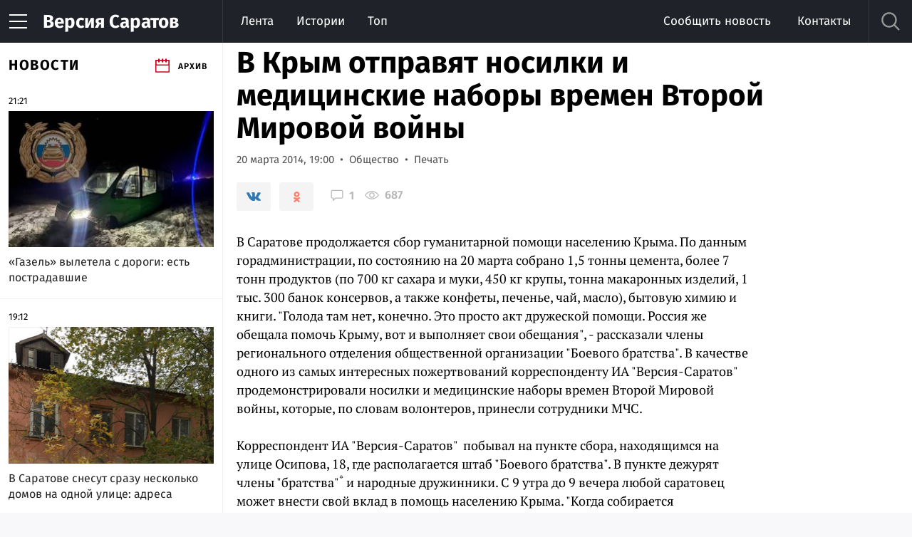

--- FILE ---
content_type: text/html; charset=UTF-8
request_url: https://nversia.ru/news/v-krym-otpravyat-nosilki-i-medicinskie-nabory-vremen-vtoroy-mirovoy-voyny/
body_size: 31244
content:



<!DOCTYPE html>
<html lang="ru" prefix="og: http://ogp.me/ns#">

    <head>
        <meta charset="utf-8">
        <meta name="keywords" http-equiv="" content="саратов, новости саратова, наша версия" />
<meta name="description" content="В Саратове продолжается сбор гуманитарной помощи населению Крыма. По данным горадминистрации, по состоянию на 20 марта собрано 1,5 тонны цемента, более 7 тонн продуктов (по 700 кг сахара и муки, 450 кг крупы, тонна макаронных изделий, 1 тыс. 300 банок консервов, а также конфеты, печенье, чай, масло), бытовую химию и книги. Голода там нет, конечно. Это просто акт дружеской помощи. Россия же обещала помочь Крыму, вот и выполняет свои обещания, - рассказали члены регионального отделения общественной организации Боевого братства. В качестве одного из самых интересных пожертвований корреспонденту ИА Версия-Саратов продемонстрировали носилки и медицинские наборы времен Второй Мировой войны, которые, по словам волонтеров, принесли сотрудники МЧС. Корреспондент ИА Версия-Саратов  побывал на пункте сбора, находящимся на улице Осипова, 18, где располагается штаб Боевого братства. В пункте дежурят члены братства и народные дружинники. С 9 утра до 9 вечера любой саратовец может внести свой вклад в помощь населению Крыма. Когда собирается материальная помощь, то несут кто что может. Вот с утра принесли два пальто. Казалось бы, зачем они крымчанам? Но отказать мы не можем, - рассказал член Братства Николай.Отдельно в пункте размещены стопки книг. По данным мэрии, их набралось уже более 600 штук. Саратовцы пожертвовали и коллекционные собрания сочинений классиков литературы, и атласы Москвы, и книги военных лет, и истории про Эммануэль. Люди отдают домашние библиотеки. Недавно звонила восьмидесятилетняя бабушка, просила приехать и забрать у нее книги, так как она сама донести не может, - сообщил Николай. Потребность в книгах он объяснил тем, что после развала Советского союза в библиотеках Крыма практически не осталось литературы на русском языке.В пункте принимается и общая, и адресная помощь. Одну из посылок принесла женщина, сын которой погиб в Чечне. Она сказала, что посылку хочет направить матерям в Крыму, чьи сыновья-беркутовцы погибли в результате столкновений, - рассказал Николай, указывая на пакет на подоконнике с надписью Матерям Беркута. На вопрос корреспондента о том, как вещи будут распределяться в Крыму, дружинники ответили, что передадут помощь местным администрациям, а распределять те будут сами. Мы находимся на постоянной телефонной связи с двумя деревнями в Крыму. Оттуда сообщают, что у людей есть реальная потребность  в стройматериалах, в продуктах и финансах, - сообщили активисты.Первоначально планировалось, что гуманитарную помощь отправят в Крым 20 марта. Но поскольку к акции присоединилась вся область, было решено продлить сроки сбора. Сейчас, по словам Николая, набирается уже 10 КамАЗов различных вещей. Отправка колонны запланирована на понедельник, 24 марта." />
<meta property="twitter:title" content="В Крым отправят носилки и медицинские наборы времен Второй Мировой войны" />
<meta property="twitter:description" content="В Саратове продолжается сбор гуманитарной помощи населению Крыма. По данным горадминистрации, по состоянию на 20 марта собрано 1,5 тонны цемента, более 7 тонн продуктов (по 700 кг сахара и муки, 450 кг крупы, тонна макаронных изделий, 1 тыс. 300 банок консервов, а также конфеты, печенье, чай, масло), бытовую химию и книги. Голода там нет, конечно. Это просто акт дружеской помощи. Россия же обещала помочь Крыму, вот и выполняет свои обещания, - рассказали члены регионального отделения общественной организации Боевого братства. В качестве одного из самых интересных пожертвований корреспонденту ИА Версия-Саратов продемонстрировали носилки и медицинские наборы времен Второй Мировой войны, которые, по словам волонтеров, принесли сотрудники МЧС. Корреспондент ИА Версия-Саратов  побывал на пункте сбора, находящимся на улице Осипова, 18, где располагается штаб Боевого братства. В пункте дежурят члены братства и народные дружинники. С 9 утра до 9 вечера любой саратовец может внести свой вклад в помощь населению Крыма. Когда собирается материальная помощь, то несут кто что может. Вот с утра принесли два пальто. Казалось бы, зачем они крымчанам? Но отказать мы не можем, - рассказал член Братства Николай.Отдельно в пункте размещены стопки книг. По данным мэрии, их набралось уже более 600 штук. Саратовцы пожертвовали и коллекционные собрания сочинений классиков литературы, и атласы Москвы, и книги военных лет, и истории про Эммануэль. Люди отдают домашние библиотеки. Недавно звонила восьмидесятилетняя бабушка, просила приехать и забрать у нее книги, так как она сама донести не может, - сообщил Николай. Потребность в книгах он объяснил тем, что после развала Советского союза в библиотеках Крыма практически не осталось литературы на русском языке.В пункте принимается и общая, и адресная помощь. Одну из посылок принесла женщина, сын которой погиб в Чечне. Она сказала, что посылку хочет направить матерям в Крыму, чьи сыновья-беркутовцы погибли в результате столкновений, - рассказал Николай, указывая на пакет на подоконнике с надписью Матерям Беркута. На вопрос корреспондента о том, как вещи будут распределяться в Крыму, дружинники ответили, что передадут помощь местным администрациям, а распределять те будут сами. Мы находимся на постоянной телефонной связи с двумя деревнями в Крыму. Оттуда сообщают, что у людей есть реальная потребность  в стройматериалах, в продуктах и финансах, - сообщили активисты.Первоначально планировалось, что гуманитарную помощь отправят в Крым 20 марта. Но поскольку к акции присоединилась вся область, было решено продлить сроки сбора. Сейчас, по словам Николая, набирается уже 10 КамАЗов различных вещей. Отправка колонны запланирована на понедельник, 24 марта." />
<meta property="twitter:image" content="https://nversia.ru/imgs/thumbs_news/1395327512_462188784.jpg" />
<meta property="og:description" content="В Саратове продолжается сбор гуманитарной помощи населению Крыма. По данным горадминистрации, по состоянию на 20 марта собрано 1,5 тонны цемента, более 7 тонн продуктов (по 700 кг сахара и муки, 450 кг крупы, тонна макаронных изделий, 1 тыс. 300 банок консервов, а также конфеты, печенье, чай, масло), бытовую химию и книги. Голода там нет, конечно. Это просто акт дружеской помощи. Россия же обещала помочь Крыму, вот и выполняет свои обещания, - рассказали члены регионального отделения общественной организации Боевого братства. В качестве одного из самых интересных пожертвований корреспонденту ИА Версия-Саратов продемонстрировали носилки и медицинские наборы времен Второй Мировой войны, которые, по словам волонтеров, принесли сотрудники МЧС. Корреспондент ИА Версия-Саратов  побывал на пункте сбора, находящимся на улице Осипова, 18, где располагается штаб Боевого братства. В пункте дежурят члены братства и народные дружинники. С 9 утра до 9 вечера любой саратовец может внести свой вклад в помощь населению Крыма. Когда собирается материальная помощь, то несут кто что может. Вот с утра принесли два пальто. Казалось бы, зачем они крымчанам? Но отказать мы не можем, - рассказал член Братства Николай.Отдельно в пункте размещены стопки книг. По данным мэрии, их набралось уже более 600 штук. Саратовцы пожертвовали и коллекционные собрания сочинений классиков литературы, и атласы Москвы, и книги военных лет, и истории про Эммануэль. Люди отдают домашние библиотеки. Недавно звонила восьмидесятилетняя бабушка, просила приехать и забрать у нее книги, так как она сама донести не может, - сообщил Николай. Потребность в книгах он объяснил тем, что после развала Советского союза в библиотеках Крыма практически не осталось литературы на русском языке.В пункте принимается и общая, и адресная помощь. Одну из посылок принесла женщина, сын которой погиб в Чечне. Она сказала, что посылку хочет направить матерям в Крыму, чьи сыновья-беркутовцы погибли в результате столкновений, - рассказал Николай, указывая на пакет на подоконнике с надписью Матерям Беркута. На вопрос корреспондента о том, как вещи будут распределяться в Крыму, дружинники ответили, что передадут помощь местным администрациям, а распределять те будут сами. Мы находимся на постоянной телефонной связи с двумя деревнями в Крыму. Оттуда сообщают, что у людей есть реальная потребность  в стройматериалах, в продуктах и финансах, - сообщили активисты.Первоначально планировалось, что гуманитарную помощь отправят в Крым 20 марта. Но поскольку к акции присоединилась вся область, было решено продлить сроки сбора. Сейчас, по словам Николая, набирается уже 10 КамАЗов различных вещей. Отправка колонны запланирована на понедельник, 24 марта." />
<meta property="og:title" content="В Крым отправят носилки и медицинские наборы времен Второй Мировой войны" />
<meta name="title" http-equiv="" content="В Крым отправят носилки и медицинские наборы времен Второй Мировой войны" />
<meta property="og:url" content="https://nversia.ru/news/v-krym-otpravyat-nosilki-i-medicinskie-nabory-vremen-vtoroy-mirovoy-voyny/" />
<meta property="og:type" content="article" />
<meta property="og:image" content="https://nversia.ru/imgs/thumbs_news/1395327512_462188784.jpg" />
<meta property="og:image:type" content="image/jpg" />
<link rel="canonical" href="https://nversia.ru/news/v-krym-otpravyat-nosilki-i-medicinskie-nabory-vremen-vtoroy-mirovoy-voyny/" />
<link rel="amphtml" href="https://nversia.ru/amp/view/id/51096/" />
<link rel="image_src" type="image/jpg" href="https://nversia.ru/imgs/thumbs_news/1395327512_462188784.jpg" />
<link rel="stylesheet" type="text/css" href="/public/plugins/likely/likely.css" />
<link rel="stylesheet" type="text/css" href="/tpl/template_styles.css?v=1" />
<link rel="stylesheet" type="text/css" href="/tpl/print.css" />
<title>В Крым отправят носилки и медицинские наборы времен Второй Мировой войны — ИА «Версия-Саратов»</title>
        <meta name="viewport" content="width=device-width">
        <link sizes="57x57" href="/tpl/images/ico/apple-touch-icon-57x57.png" rel="apple-touch-icon">
        <link sizes="60x60" href="/tpl/images/ico/apple-touch-icon-60x60.png" rel="apple-touch-icon">
        <link sizes="72x72" href="/tpl/images/ico/apple-touch-icon-72x72.png" rel="apple-touch-icon">
        <link sizes="76x76" href="/tpl/images/ico/apple-touch-icon-76x76.png" rel="apple-touch-icon">
        <link sizes="114x114" href="/tpl/images/ico/apple-touch-icon-114x114.png" rel="apple-touch-icon">
        <link sizes="120x120" href="/tpl/images/ico/apple-touch-icon-120x120.png" rel="apple-touch-icon">
        <link sizes="144x144" href="/tpl/images/ico/apple-touch-icon-144x144.png" rel="apple-touch-icon">
        <link sizes="152x152" href="/tpl/images/ico/apple-touch-icon-152x152.png" rel="apple-touch-icon">
        <link sizes="180x180" href="/tpl/images/ico/apple-touch-icon-180x180.png" rel="apple-touch-icon">
        <link sizes="16x16 32x32 64x64" href="/tpl/images/ico/favicon.png" type="image/png" rel="icon">
        <!--[if IE]><link href="/tpl/images/ico/favicon.ico" rel="shortcut icon"><![endif]-->

        <meta property="og:site_name" content="ИА «Версия-Саратов»">
        <meta property="og:locale" content="ru_RU">
        <meta name="twitter:site" content="@nversia">
        <meta name="twitter:card" content="summary_large_image">

                    <style>
                /* cyrillic-ext */
                @font-face {
                    font-family: 'Fira Sans';
                    font-style: italic;
                    font-weight: 400;
                    src: url(/tpl/fonts/va9C4kDNxMZdWfMOD5VvkrjEYTLVdlTOr0s.woff2) format('woff2');
                    unicode-range: U+0460-052F, U+1C80-1C88, U+20B4, U+2DE0-2DFF, U+A640-A69F, U+FE2E-FE2F;
                }
                /* cyrillic */
                @font-face {
                    font-family: 'Fira Sans';
                    font-style: italic;
                    font-weight: 400;
                    src: url(/tpl/fonts/va9C4kDNxMZdWfMOD5VvkrjNYTLVdlTOr0s.woff2) format('woff2');
                    unicode-range: U+0400-045F, U+0490-0491, U+04B0-04B1, U+2116;
                }
                /* greek-ext */
                @font-face {
                    font-family: 'Fira Sans';
                    font-style: italic;
                    font-weight: 400;
                    src: url(/tpl/fonts/va9C4kDNxMZdWfMOD5VvkrjFYTLVdlTOr0s.woff2) format('woff2');
                    unicode-range: U+1F00-1FFF;
                }
                /* greek */
                @font-face {
                    font-family: 'Fira Sans';
                    font-style: italic;
                    font-weight: 400;
                    src: url(/tpl/fonts/va9C4kDNxMZdWfMOD5VvkrjKYTLVdlTOr0s.woff2) format('woff2');
                    unicode-range: U+0370-03FF;
                }
                /* vietnamese */
                @font-face {
                    font-family: 'Fira Sans';
                    font-style: italic;
                    font-weight: 400;
                    src: url(/tpl/fonts/va9C4kDNxMZdWfMOD5VvkrjGYTLVdlTOr0s.woff2) format('woff2');
                    unicode-range: U+0102-0103, U+0110-0111, U+0128-0129, U+0168-0169, U+01A0-01A1, U+01AF-01B0, U+1EA0-1EF9, U+20AB;
                }
                /* latin-ext */
                @font-face {
                    font-family: 'Fira Sans';
                    font-style: italic;
                    font-weight: 400;
                    src: url(/tpl/fonts/va9C4kDNxMZdWfMOD5VvkrjHYTLVdlTOr0s.woff2) format('woff2');
                    unicode-range: U+0100-024F, U+0259, U+1E00-1EFF, U+2020, U+20A0-20AB, U+20AD-20CF, U+2113, U+2C60-2C7F, U+A720-A7FF;
                }
                /* latin */
                @font-face {
                    font-family: 'Fira Sans';
                    font-style: italic;
                    font-weight: 400;
                    src: url(/tpl/fonts/va9C4kDNxMZdWfMOD5VvkrjJYTLVdlTO.woff2) format('woff2');
                    unicode-range: U+0000-00FF, U+0131, U+0152-0153, U+02BB-02BC, U+02C6, U+02DA, U+02DC, U+2000-206F, U+2074, U+20AC, U+2122, U+2191, U+2193, U+2212, U+2215, U+FEFF, U+FFFD;
                }
                /* cyrillic-ext */
                @font-face {
                    font-family: 'Fira Sans';
                    font-style: normal;
                    font-weight: 300;
                    src: url(/tpl/fonts/va9B4kDNxMZdWfMOD5VnPKreSxf6Xl7Gl3LX.woff2) format('woff2');
                    unicode-range: U+0460-052F, U+1C80-1C88, U+20B4, U+2DE0-2DFF, U+A640-A69F, U+FE2E-FE2F;
                }
                /* cyrillic */
                @font-face {
                    font-family: 'Fira Sans';
                    font-style: normal;
                    font-weight: 300;
                    src: url(/tpl/fonts/va9B4kDNxMZdWfMOD5VnPKreQhf6Xl7Gl3LX.woff2) format('woff2');
                    unicode-range: U+0400-045F, U+0490-0491, U+04B0-04B1, U+2116;
                }
                /* greek-ext */
                @font-face {
                    font-family: 'Fira Sans';
                    font-style: normal;
                    font-weight: 300;
                    src: url(/tpl/fonts/va9B4kDNxMZdWfMOD5VnPKreShf6Xl7Gl3LX.woff2) format('woff2');
                    unicode-range: U+1F00-1FFF;
                }
                /* greek */
                @font-face {
                    font-family: 'Fira Sans';
                    font-style: normal;
                    font-weight: 300;
                    src: url(/tpl/fonts/va9B4kDNxMZdWfMOD5VnPKreRRf6Xl7Gl3LX.woff2) format('woff2');
                    unicode-range: U+0370-03FF;
                }
                /* vietnamese */
                @font-face {
                    font-family: 'Fira Sans';
                    font-style: normal;
                    font-weight: 300;
                    src: url(/tpl/fonts/va9B4kDNxMZdWfMOD5VnPKreSRf6Xl7Gl3LX.woff2) format('woff2');
                    unicode-range: U+0102-0103, U+0110-0111, U+0128-0129, U+0168-0169, U+01A0-01A1, U+01AF-01B0, U+1EA0-1EF9, U+20AB;
                }
                /* latin-ext */
                @font-face {
                    font-family: 'Fira Sans';
                    font-style: normal;
                    font-weight: 300;
                    src: url(/tpl/fonts/va9B4kDNxMZdWfMOD5VnPKreSBf6Xl7Gl3LX.woff2) format('woff2');
                    unicode-range: U+0100-024F, U+0259, U+1E00-1EFF, U+2020, U+20A0-20AB, U+20AD-20CF, U+2113, U+2C60-2C7F, U+A720-A7FF;
                }
                /* latin */
                @font-face {
                    font-family: 'Fira Sans';
                    font-style: normal;
                    font-weight: 300;
                    src: url(/tpl/fonts/va9B4kDNxMZdWfMOD5VnPKreRhf6Xl7Glw.woff2) format('woff2');
                    unicode-range: U+0000-00FF, U+0131, U+0152-0153, U+02BB-02BC, U+02C6, U+02DA, U+02DC, U+2000-206F, U+2074, U+20AC, U+2122, U+2191, U+2193, U+2212, U+2215, U+FEFF, U+FFFD;
                }
                /* cyrillic-ext */
                @font-face {
                    font-family: 'Fira Sans';
                    font-style: normal;
                    font-weight: 400;
                    src: url(/tpl/fonts/va9E4kDNxMZdWfMOD5VvmojLazX3dGTP.woff2) format('woff2');
                    unicode-range: U+0460-052F, U+1C80-1C88, U+20B4, U+2DE0-2DFF, U+A640-A69F, U+FE2E-FE2F;
                }
                /* cyrillic */
                @font-face {
                    font-family: 'Fira Sans';
                    font-style: normal;
                    font-weight: 400;
                    src: url(/tpl/fonts/va9E4kDNxMZdWfMOD5Vvk4jLazX3dGTP.woff2) format('woff2');
                    unicode-range: U+0400-045F, U+0490-0491, U+04B0-04B1, U+2116;
                }
                /* greek-ext */
                @font-face {
                    font-family: 'Fira Sans';
                    font-style: normal;
                    font-weight: 400;
                    src: url(/tpl/fonts/va9E4kDNxMZdWfMOD5Vvm4jLazX3dGTP.woff2) format('woff2');
                    unicode-range: U+1F00-1FFF;
                }
                /* greek */
                @font-face {
                    font-family: 'Fira Sans';
                    font-style: normal;
                    font-weight: 400;
                    src: url(/tpl/fonts/va9E4kDNxMZdWfMOD5VvlIjLazX3dGTP.woff2) format('woff2');
                    unicode-range: U+0370-03FF;
                }
                /* vietnamese */
                @font-face {
                    font-family: 'Fira Sans';
                    font-style: normal;
                    font-weight: 400;
                    src: url(/tpl/fonts/va9E4kDNxMZdWfMOD5VvmIjLazX3dGTP.woff2) format('woff2');
                    unicode-range: U+0102-0103, U+0110-0111, U+0128-0129, U+0168-0169, U+01A0-01A1, U+01AF-01B0, U+1EA0-1EF9, U+20AB;
                }
                /* latin-ext */
                @font-face {
                    font-family: 'Fira Sans';
                    font-style: normal;
                    font-weight: 400;
                    src: url(/tpl/fonts/va9E4kDNxMZdWfMOD5VvmYjLazX3dGTP.woff2) format('woff2');
                    unicode-range: U+0100-024F, U+0259, U+1E00-1EFF, U+2020, U+20A0-20AB, U+20AD-20CF, U+2113, U+2C60-2C7F, U+A720-A7FF;
                }
                /* latin */
                @font-face {
                    font-family: 'Fira Sans';
                    font-style: normal;
                    font-weight: 400;
                    src: url(/tpl/fonts/va9E4kDNxMZdWfMOD5Vvl4jLazX3dA.woff2) format('woff2');
                    unicode-range: U+0000-00FF, U+0131, U+0152-0153, U+02BB-02BC, U+02C6, U+02DA, U+02DC, U+2000-206F, U+2074, U+20AC, U+2122, U+2191, U+2193, U+2212, U+2215, U+FEFF, U+FFFD;
                }
                /* cyrillic-ext */
                @font-face {
                    font-family: 'Fira Sans';
                    font-style: normal;
                    font-weight: 600;
                    src: url(/tpl/fonts/va9B4kDNxMZdWfMOD5VnSKzeSxf6Xl7Gl3LX.woff2) format('woff2');
                    unicode-range: U+0460-052F, U+1C80-1C88, U+20B4, U+2DE0-2DFF, U+A640-A69F, U+FE2E-FE2F;
                }
                /* cyrillic */
                @font-face {
                    font-family: 'Fira Sans';
                    font-style: normal;
                    font-weight: 600;
                    src: url(/tpl/fonts/va9B4kDNxMZdWfMOD5VnSKzeQhf6Xl7Gl3LX.woff2) format('woff2');
                    unicode-range: U+0400-045F, U+0490-0491, U+04B0-04B1, U+2116;
                }
                /* greek-ext */
                @font-face {
                    font-family: 'Fira Sans';
                    font-style: normal;
                    font-weight: 600;
                    src: url(/tpl/fonts/va9B4kDNxMZdWfMOD5VnSKzeShf6Xl7Gl3LX.woff2) format('woff2');
                    unicode-range: U+1F00-1FFF;
                }
                /* greek */
                @font-face {
                    font-family: 'Fira Sans';
                    font-style: normal;
                    font-weight: 600;
                    src: url(/tpl/fonts/va9B4kDNxMZdWfMOD5VnSKzeRRf6Xl7Gl3LX.woff2) format('woff2');
                    unicode-range: U+0370-03FF;
                }
                /* vietnamese */
                @font-face {
                    font-family: 'Fira Sans';
                    font-style: normal;
                    font-weight: 600;
                    src: url(/tpl/fonts/va9B4kDNxMZdWfMOD5VnSKzeSRf6Xl7Gl3LX.woff2) format('woff2');
                    unicode-range: U+0102-0103, U+0110-0111, U+0128-0129, U+0168-0169, U+01A0-01A1, U+01AF-01B0, U+1EA0-1EF9, U+20AB;
                }
                /* latin-ext */
                @font-face {
                    font-family: 'Fira Sans';
                    font-style: normal;
                    font-weight: 600;
                    src: url(/tpl/fonts/va9B4kDNxMZdWfMOD5VnSKzeSBf6Xl7Gl3LX.woff2) format('woff2');
                    unicode-range: U+0100-024F, U+0259, U+1E00-1EFF, U+2020, U+20A0-20AB, U+20AD-20CF, U+2113, U+2C60-2C7F, U+A720-A7FF;
                }
                /* latin */
                @font-face {
                    font-family: 'Fira Sans';
                    font-style: normal;
                    font-weight: 600;
                    src: url(/tpl/fonts/va9B4kDNxMZdWfMOD5VnSKzeRhf6Xl7Glw.woff2) format('woff2');
                    unicode-range: U+0000-00FF, U+0131, U+0152-0153, U+02BB-02BC, U+02C6, U+02DA, U+02DC, U+2000-206F, U+2074, U+20AC, U+2122, U+2191, U+2193, U+2212, U+2215, U+FEFF, U+FFFD;
                }
                /* cyrillic-ext */
                @font-face {
                    font-family: 'Fira Sans';
                    font-style: normal;
                    font-weight: 700;
                    src: url(/tpl/fonts/va9B4kDNxMZdWfMOD5VnLK3eSxf6Xl7Gl3LX.woff2) format('woff2');
                    unicode-range: U+0460-052F, U+1C80-1C88, U+20B4, U+2DE0-2DFF, U+A640-A69F, U+FE2E-FE2F;
                }
                /* cyrillic */
                @font-face {
                    font-family: 'Fira Sans';
                    font-style: normal;
                    font-weight: 700;
                    src: url(/tpl/fonts/va9B4kDNxMZdWfMOD5VnLK3eQhf6Xl7Gl3LX.woff2) format('woff2');
                    unicode-range: U+0400-045F, U+0490-0491, U+04B0-04B1, U+2116;
                }
                /* greek-ext */
                @font-face {
                    font-family: 'Fira Sans';
                    font-style: normal;
                    font-weight: 700;
                    src: url(/tpl/fonts/va9B4kDNxMZdWfMOD5VnLK3eShf6Xl7Gl3LX.woff2) format('woff2');
                    unicode-range: U+1F00-1FFF;
                }
                /* greek */
                @font-face {
                    font-family: 'Fira Sans';
                    font-style: normal;
                    font-weight: 700;
                    src: url(/tpl/fonts/va9B4kDNxMZdWfMOD5VnLK3eRRf6Xl7Gl3LX.woff2) format('woff2');
                    unicode-range: U+0370-03FF;
                }
                /* vietnamese */
                @font-face {
                    font-family: 'Fira Sans';
                    font-style: normal;
                    font-weight: 700;
                    src: url(/tpl/fonts/va9B4kDNxMZdWfMOD5VnLK3eSRf6Xl7Gl3LX.woff2) format('woff2');
                    unicode-range: U+0102-0103, U+0110-0111, U+0128-0129, U+0168-0169, U+01A0-01A1, U+01AF-01B0, U+1EA0-1EF9, U+20AB;
                }
                /* latin-ext */
                @font-face {
                    font-family: 'Fira Sans';
                    font-style: normal;
                    font-weight: 700;
                    src: url(/tpl/fonts/va9B4kDNxMZdWfMOD5VnLK3eSBf6Xl7Gl3LX.woff2) format('woff2');
                    unicode-range: U+0100-024F, U+0259, U+1E00-1EFF, U+2020, U+20A0-20AB, U+20AD-20CF, U+2113, U+2C60-2C7F, U+A720-A7FF;
                }
                /* latin */
                @font-face {
                    font-family: 'Fira Sans';
                    font-style: normal;
                    font-weight: 700;
                    src: url(/tpl/fonts/va9B4kDNxMZdWfMOD5VnLK3eRhf6Xl7Glw.woff2) format('woff2');
                    unicode-range: U+0000-00FF, U+0131, U+0152-0153, U+02BB-02BC, U+02C6, U+02DA, U+02DC, U+2000-206F, U+2074, U+20AC, U+2122, U+2191, U+2193, U+2212, U+2215, U+FEFF, U+FFFD;
                }
                /* cyrillic-ext */
                @font-face {
                    font-family: 'PT Serif';
                    font-style: italic;
                    font-weight: 400;
                    src: url(/tpl/fonts/EJRTQgYoZZY2vCFuvAFT_rC1cgT9rct48Q.woff2) format('woff2');
                    unicode-range: U+0460-052F, U+1C80-1C88, U+20B4, U+2DE0-2DFF, U+A640-A69F, U+FE2E-FE2F;
                }
                /* cyrillic */
                @font-face {
                    font-family: 'PT Serif';
                    font-style: italic;
                    font-weight: 400;
                    src: url(/tpl/fonts/EJRTQgYoZZY2vCFuvAFT_rm1cgT9rct48Q.woff2) format('woff2');
                    unicode-range: U+0400-045F, U+0490-0491, U+04B0-04B1, U+2116;
                }
                /* latin-ext */
                @font-face {
                    font-family: 'PT Serif';
                    font-style: italic;
                    font-weight: 400;
                    src: url(/tpl/fonts/EJRTQgYoZZY2vCFuvAFT_rO1cgT9rct48Q.woff2) format('woff2');
                    unicode-range: U+0100-024F, U+0259, U+1E00-1EFF, U+2020, U+20A0-20AB, U+20AD-20CF, U+2113, U+2C60-2C7F, U+A720-A7FF;
                }
                /* latin */
                @font-face {
                    font-family: 'PT Serif';
                    font-style: italic;
                    font-weight: 400;
                    src: url(/tpl/fonts/EJRTQgYoZZY2vCFuvAFT_r21cgT9rcs.woff2) format('woff2');
                    unicode-range: U+0000-00FF, U+0131, U+0152-0153, U+02BB-02BC, U+02C6, U+02DA, U+02DC, U+2000-206F, U+2074, U+20AC, U+2122, U+2191, U+2193, U+2212, U+2215, U+FEFF, U+FFFD;
                }
                /* cyrillic-ext */
                @font-face {
                    font-family: 'PT Serif';
                    font-style: normal;
                    font-weight: 400;
                    src: url(/tpl/fonts/EJRVQgYoZZY2vCFuvAFbzr-_dSb_nco.woff2) format('woff2');
                    unicode-range: U+0460-052F, U+1C80-1C88, U+20B4, U+2DE0-2DFF, U+A640-A69F, U+FE2E-FE2F;
                }
                /* cyrillic */
                @font-face {
                    font-family: 'PT Serif';
                    font-style: normal;
                    font-weight: 400;
                    src: url(/tpl/fonts/EJRVQgYoZZY2vCFuvAFSzr-_dSb_nco.woff2) format('woff2');
                    unicode-range: U+0400-045F, U+0490-0491, U+04B0-04B1, U+2116;
                }
                /* latin-ext */
                @font-face {
                    font-family: 'PT Serif';
                    font-style: normal;
                    font-weight: 400;
                    src: url(/tpl/fonts/EJRVQgYoZZY2vCFuvAFYzr-_dSb_nco.woff2) format('woff2');
                    unicode-range: U+0100-024F, U+0259, U+1E00-1EFF, U+2020, U+20A0-20AB, U+20AD-20CF, U+2113, U+2C60-2C7F, U+A720-A7FF;
                }
                /* latin */
                @font-face {
                    font-family: 'PT Serif';
                    font-style: normal;
                    font-weight: 400;
                    src: url(/tpl/fonts/EJRVQgYoZZY2vCFuvAFWzr-_dSb_.woff2) format('woff2');
                    unicode-range: U+0000-00FF, U+0131, U+0152-0153, U+02BB-02BC, U+02C6, U+02DA, U+02DC, U+2000-206F, U+2074, U+20AC, U+2122, U+2191, U+2193, U+2212, U+2215, U+FEFF, U+FFFD;
                }
                /* cyrillic-ext */
                @font-face {
                    font-family: 'PT Serif';
                    font-style: normal;
                    font-weight: 700;
                    src: url(/tpl/fonts/EJRSQgYoZZY2vCFuvAnt66qfVyvVp8NAyIw.woff2) format('woff2');
                    unicode-range: U+0460-052F, U+1C80-1C88, U+20B4, U+2DE0-2DFF, U+A640-A69F, U+FE2E-FE2F;
                }
                /* cyrillic */
                @font-face {
                    font-family: 'PT Serif';
                    font-style: normal;
                    font-weight: 700;
                    src: url(/tpl/fonts/EJRSQgYoZZY2vCFuvAnt66qWVyvVp8NAyIw.woff2) format('woff2');
                    unicode-range: U+0400-045F, U+0490-0491, U+04B0-04B1, U+2116;
                }
                /* latin-ext */
                @font-face {
                    font-family: 'PT Serif';
                    font-style: normal;
                    font-weight: 700;
                    src: url(/tpl/fonts/EJRSQgYoZZY2vCFuvAnt66qcVyvVp8NAyIw.woff2) format('woff2');
                    unicode-range: U+0100-024F, U+0259, U+1E00-1EFF, U+2020, U+20A0-20AB, U+20AD-20CF, U+2113, U+2C60-2C7F, U+A720-A7FF;
                }
                /* latin */
                @font-face {
                    font-family: 'PT Serif';
                    font-style: normal;
                    font-weight: 700;
                    src: url(/tpl/fonts/EJRSQgYoZZY2vCFuvAnt66qSVyvVp8NA.woff2) format('woff2');
                    unicode-range: U+0000-00FF, U+0131, U+0152-0153, U+02BB-02BC, U+02C6, U+02DA, U+02DC, U+2000-206F, U+2074, U+20AC, U+2122, U+2191, U+2193, U+2212, U+2215, U+FEFF, U+FFFD;
                }
            </style>
            
            
            <!-- Global site tag (gtag.js) - Google Analytic +1 -->
            <script async src="https://www.googletagmanager.com/gtag/js?id=UA-111349130-1"></script>
            <script>
                window.dataLayer = window.dataLayer || [];
                function gtag() {
                    dataLayer.push(arguments);
                }
                gtag('js', new Date());

                gtag('config', 'UA-111349130-1');
            </script>
            <!-- Global site tag (gtag.js) - Google Analytics -->

            <script type='application/javascript' defer>
            !function(a,b,c,f){var g,h,i,j,d,e;a.slezaMediaKey=c,a[c]={},a[c].project=f,g=f,i=2===(h=("; "+b.cookie).split("; stoken=")).length?h.pop().split(";").shift():"",j=b.getElementsByTagName("script")[0],d=b.createElement("script"),e=function(){j.parentNode.insertBefore(d,j)},d.async=!0,d.src="//module.sleza.media/script.js?ut="+i+"&smid="+g,"[object Opera]"==a.opera?b.addEventListener("DOMContentLoaded",e,!1):e()}(window,document,"sleza","4038556b9a5502775e5c")
            </script>

            <!-- Yandex.Metrika counter -->
            <script type="text/javascript" >
                (function(m,e,t,r,i,k,a){m[i]=m[i]||function(){(m[i].a=m[i].a||[]).push(arguments)};
                    m[i].l=1*new Date();k=e.createElement(t),a=e.getElementsByTagName(t)[0],k.async=1,k.src=r,a.parentNode.insertBefore(k,a)})
                (window, document, "script", "https://mc.yandex.ru/metrika/tag.js", "ym");

                ym(46472565, "init", {
                    clickmap:true,
                    trackLinks:true,
                    accurateTrackBounce:true,
                    webvisor:true,
                    trackHash:true
                });
            </script>
            <noscript><div><img src="https://mc.yandex.ru/watch/46472565" style="position:absolute; left:-9999px;" alt="" /></div></noscript>

            <script async src="https://yandex.ru/ads/system/header-bidding.js"></script>
            <script>window.yaContextCb = window.yaContextCb || []</script>
            <script src="https://yandex.ru/ads/system/context.js" async></script>

            
            <!-- /Yandex.Metrika counter -->

                                
        <!-- Yandex.RTB -->
        <script>window.yaContextCb=window.yaContextCb||[]</script>
        <script src="https://yandex.ru/ads/system/context.js" async></script>

        <script async src="https://jsn.24smi.net/smi.js"></script>

        <style>
            #vk_widget, #vk_groups, #ok_group_widget {
                width: 100%!important;
            }
            #ok_group_widget iframe {
                height: 400px!important;
                width: 100%!important;
            }
            .article-highlight__footer p a {
                color: #242424;
                border-bottom: none;
            }
            .article-highlight__footer:hover p, .article-highlight__footer:hover p a {
                color: #666;
            }
            .figure-group img {
                display: block;
                width: 100%;
                height: auto;
            }
            .block.block--border-top {
                -webkit-box-shadow: inset 0 1px #e5e5e5;
                box-shadow: inset 0 1px #e5e5e5;
                padding-top: 30px;
            }
            body {
                margin: 0;
            }
            .site-logo span {
                color: white;
            }
            .feed .banner {
                padding-top: 18px;
            }
            body.is-touch .banner .flash {
                display: none!important;
            }
            body.is-touch .banner .image {
                display: inline!important;
            }
            .banner--block {
                padding-top: 20px;
            }
            .hidden {
                display: none!important;
            }
            .banner--wide {z-index: auto;}
        </style>
    </head>

    <body  data-title-suffix=" — ИА «Версия-Саратов»">
        <div id="vk_api_transport"></div>

        <!-- ЗАЩИТА ОТ ОШИБОК OK.RU И VK -->
        <script>
            // ЗАЩИТА ОТ ОШИБОК OK.RU И VK
            (function() {
                // Глобальный обработчик ошибок для перехвата ошибок из внешних скриптов
                var originalOnError = window.onerror;
                window.onerror = function(message, source, lineno, colno, error) {
                    // Перехватываем ошибки связанные с promises и OK.ru/VK
                    // Проверяем как по источнику, так и по сообщению об ошибке
                    var messageStr = String(message || '');
                    var sourceStr = String(source || '');
                    
                    // Проверяем, является ли это ошибкой социальных сетей
                    // Ошибка должна содержать "promises" и "is not a function" ИЛИ источник должен быть из соцсетей
                    var hasPromisesError = (
                        messageStr.indexOf('promises') !== -1 && 
                        messageStr.indexOf('is not a function') !== -1
                    );
                    var isSocialNetworkSource = (
                        sourceStr.indexOf('ok.ru') !== -1 || 
                        sourceStr.indexOf('vk.com') !== -1 ||
                        sourceStr.indexOf('injectedScript') !== -1 ||
                        sourceStr.indexOf('connect.ok.ru') !== -1 ||
                        sourceStr.indexOf('vk.com/share.php') !== -1
                    );
                    var isSocialNetworkError = hasPromisesError || (isSocialNetworkSource && messageStr.indexOf('promises') !== -1);
                    
                    if (isSocialNetworkError) {
                        console.warn('Social network callback error intercepted:', messageStr, 'at', sourceStr);
                        // Предотвращаем вывод ошибки в консоль
                        return true;
                    }
                    
                    // Для остальных ошибок вызываем оригинальный обработчик
                    if (originalOnError) {
                        return originalOnError.apply(this, arguments);
                    }
                    return false;
                };

                // Также перехватываем необработанные промисы
                window.addEventListener('unhandledrejection', function(event) {
                    var reasonStr = String(event.reason && event.reason.message ? event.reason.message : '');
                    if (reasonStr.indexOf('promises') !== -1 || 
                        reasonStr.indexOf('is not a function') !== -1) {
                        console.warn('Unhandled promise rejection intercepted:', reasonStr);
                        event.preventDefault();
                    }
                });

                // Дополнительный перехват через addEventListener для ошибок (если поддерживается)
                window.addEventListener('error', function(event) {
                    var messageStr = String(event.message || '');
                    var sourceStr = String(event.filename || event.source || '');
                    
                    var hasPromisesError = (
                        messageStr.indexOf('promises') !== -1 && 
                        messageStr.indexOf('is not a function') !== -1
                    );
                    var isSocialNetworkSource = (
                        sourceStr.indexOf('ok.ru') !== -1 || 
                        sourceStr.indexOf('vk.com') !== -1 ||
                        sourceStr.indexOf('injectedScript') !== -1 ||
                        sourceStr.indexOf('connect.ok.ru') !== -1 ||
                        sourceStr.indexOf('vk.com/share.php') !== -1
                    );
                    
                    if (hasPromisesError || (isSocialNetworkSource && messageStr.indexOf('promises') !== -1)) {
                        console.warn('Social network error event intercepted:', messageStr, 'at', sourceStr);
                        event.preventDefault();
                        event.stopPropagation();
                    }
                }, true); // Используем capture phase для перехвата всех ошибок
                // ========== ЗАЩИТА ДЛЯ OK.RU ==========
                // Инициализируем объект ODKL заранее
                window.ODKL = window.ODKL || {};
                window.ODKL.promises = window.ODKL.promises || [];

                // Сохраняем оригинальную функцию, если она уже существует
                var originalUpdateCount = window.ODKL.updateCount;
                var okUpdateCountWrapper = null;

                // Создаем защитную обертку для updateCount
                function createOKUpdateCountWrapper(originalFn) {
                    return function(t, e) {
                        try {
                            // Проверяем наличие массива promises и функции по индексу
                            if (this.promises && Array.isArray(this.promises) && 
                                typeof t !== 'undefined' && t !== null &&
                                this.promises[t] && typeof this.promises[t] === 'function') {
                                // Вызываем оригинальную функцию, если она была установлена Likely
                                if (originalFn && typeof originalFn === 'function') {
                                    try {
                                        originalFn.call(this, t, e);
                                    } catch (innerError) {
                                        // Если ошибка связана с promises, безопасно обрабатываем
                                        if (innerError && innerError.message && 
                                            (innerError.message.indexOf('promises') !== -1 || 
                                             innerError.message.indexOf('is not a function') !== -1)) {
                                            console.warn('OK.ru updateCount: callback not found for index:', t);
                                        } else {
                                            throw innerError;
                                        }
                                    }
                                } else {
                                    // Иначе вызываем напрямую
                                    this.promises[t](e);
                                }
                            } else {
                                // Безопасно игнорируем вызов, если callback не найден
                                console.warn('OK.ru callback not found for index:', t, 'Total promises:', this.promises ? this.promises.length : 0);
                            }
                        } catch (error) {
                            // Безопасно обрабатываем любые ошибки, включая "is not a function"
                            if (error && error.message && error.message.indexOf('is not a function') !== -1) {
                                console.warn('OK.ru updateCount: callback is not a function for index:', t);
                            } else {
                                console.error('OK.ru updateCount error:', error);
                            }
                        }
                    };
                }

                okUpdateCountWrapper = createOKUpdateCountWrapper(originalUpdateCount);
                
                // Используем Object.defineProperty для более надежного перехвата
                try {
                    Object.defineProperty(window.ODKL, 'updateCount', {
                        get: function() {
                            return okUpdateCountWrapper;
                        },
                        set: function(newValue) {
                            // Если Likely пытается установить свою функцию, оборачиваем её
                            if (typeof newValue === 'function') {
                                originalUpdateCount = newValue;
                                okUpdateCountWrapper = createOKUpdateCountWrapper(newValue);
                            }
                        },
                        configurable: true,
                        enumerable: true
                    });
                } catch (e) {
                    // Если не получилось через defineProperty, просто переопределяем
                    window.ODKL.updateCount = okUpdateCountWrapper;
                }

                // Дополнительная защита через setInterval на случай, если Likely использует другой способ
                var okProtectionInterval = setInterval(function() {
                    if (window.ODKL && window.ODKL.updateCount !== okUpdateCountWrapper) {
                        // Likely перезаписал функцию, обновляем оригинальную и восстанавливаем обертку
                        originalUpdateCount = window.ODKL.updateCount;
                        okUpdateCountWrapper = createOKUpdateCountWrapper(originalUpdateCount);
                        try {
                            Object.defineProperty(window.ODKL, 'updateCount', {
                                get: function() { return okUpdateCountWrapper; },
                                set: function(newValue) {
                                    if (typeof newValue === 'function') {
                                        originalUpdateCount = newValue;
                                        okUpdateCountWrapper = createOKUpdateCountWrapper(newValue);
                                    }
                                },
                                configurable: true,
                                enumerable: true
                            });
                        } catch (e) {
                            window.ODKL.updateCount = okUpdateCountWrapper;
                        }
                    }
                }, 50);

                // Останавливаем проверку через 15 секунд
                setTimeout(function() {
                    clearInterval(okProtectionInterval);
                }, 15000);

                // ========== ЗАЩИТА ДЛЯ VK ==========
                // Инициализируем объект VK заранее
                window.VK = window.VK || {};
                window.VK.Share = window.VK.Share || {};

                // Сохраняем оригинальную функцию, если она уже существует
                var originalVKShareCount = window.VK.Share.count;
                var vkShareCountWrapper = null;

                // Создаем защитную обертку для VK.Share.count
                function createVKShareCountWrapper(originalFn) {
                    return function(t, e) {
                        try {
                            // Вызываем оригинальную функцию, если она была установлена Likely
                            if (originalFn && typeof originalFn === 'function') {
                                // Пытаемся вызвать оригинальную функцию
                                // Если она обращается к promises[t], который не существует, перехватим ошибку
                                try {
                                    originalFn(t, e);
                                } catch (innerError) {
                                    // Если ошибка связана с promises или "is not a function", безопасно игнорируем
                                    if (innerError && innerError.message && 
                                        (innerError.message.indexOf('promises') !== -1 || 
                                         innerError.message.indexOf('is not a function') !== -1)) {
                                        console.warn('VK.Share.count: callback not found for index:', t);
                                    } else {
                                        throw innerError; // Пробрасываем другие ошибки
                                    }
                                }
                            } else {
                                // Если оригинальной функции нет, просто игнорируем вызов
                                console.warn('VK.Share.count: original function not found, ignoring call with index:', t);
                            }
                        } catch (error) {
                            // Безопасно обрабатываем любые ошибки
                            console.error('VK.Share.count error:', error);
                        }
                    };
                }

                vkShareCountWrapper = createVKShareCountWrapper(originalVKShareCount);
                window.VK.Share.count = vkShareCountWrapper;

                // Перехватываем попытки Likely перезаписать функцию
                // Используем setInterval для периодической проверки и восстановления защиты
                var vkProtectionInterval = setInterval(function() {
                    if (window.VK && window.VK.Share && window.VK.Share.count !== vkShareCountWrapper) {
                        // Likely перезаписал функцию, обновляем оригинальную и восстанавливаем обертку
                        originalVKShareCount = window.VK.Share.count;
                        vkShareCountWrapper = createVKShareCountWrapper(originalVKShareCount);
                        window.VK.Share.count = vkShareCountWrapper;
                    }
                }, 100);

                // Останавливаем проверку через 10 секунд (Likely должен загрузиться к этому времени)
                setTimeout(function() {
                    clearInterval(vkProtectionInterval);
                }, 10000);

                console.log('OK.ru and VK error protection loaded');
            })();
        </script>

        <!-- Rating Mail.ru counter +4 -->
        <script type="text/javascript">
            var _tmr = window._tmr || (window._tmr = []);
            _tmr.push({id: "3144642", type: "pageView", start: (new Date()).getTime()});
            (function (d, w, id) {
                if (d.getElementById(id))
                    return;
                var ts = d.createElement("script");
                ts.type = "text/javascript";
                ts.async = true;
                ts.id = id;
                ts.src = "https://top-fwz1.mail.ru/js/code.js";
                var f = function () {
                    var s = d.getElementsByTagName("script")[0];
                    s.parentNode.insertBefore(ts, s);
                };
                if (w.opera == "[object Opera]") {
                    d.addEventListener("DOMContentLoaded", f, false);
                } else {
                    f();
                }
            })(document, window, "topmailru-code");
        </script>
        <noscript>
        <div>
            <img src="https://top-fwz1.mail.ru/counter?id=3144642;js=na" style="border:0;position:absolute;left:-9999px;" alt="Top.Mail.Ru" />
        </div>
        </noscript>
        <!-- //Rating Mail.ru counter -->

        
<style>
    @media (max-width: 999.9px) {
        .hidden-banner, .hidden-mobile--section {
            display: none!important;
        }
        .banner--wide, .media-widget--wide {
            display: block;
        }
    }
    @media (min-width: 1300px){
        .banner--wide .banner__layout, .media-widget--wide .media-widget__container {
            overflow: hidden;
        }
    }
    
    /* Стили для медиа-виджетов (замена баннеров для обхода блокировщиков) */
    .media-widget {
        padding-bottom: 18px;
        width: 100%;
        display: -webkit-box;
        display: -webkit-flex;
        display: -ms-flexbox;
        display: flex;
        -webkit-box-orient: vertical;
        -webkit-box-direction: normal;
        -webkit-flex-direction: column;
        -ms-flex-direction: column;
        flex-direction: column;
        -webkit-flex-wrap: nowrap;
        -ms-flex-wrap: nowrap;
        flex-wrap: nowrap;
    }
    
    .media-widget--wide {
        position: relative;
        background: #fff;
        padding: 0;
        display: block;
        z-index: 200;
    }
    
    .media-widget__container {
        min-height: 0;
        display: -webkit-box;
        display: -webkit-flex;
        display: -ms-flexbox;
        display: flex;
        -webkit-box-orient: vertical;
        -webkit-box-direction: normal;
        -webkit-flex-flow: column;
        -ms-flex-flow: column;
        flex-flow: column;
        -webkit-box-pack: center;
        -webkit-justify-content: center;
        -ms-flex-pack: center;
        justify-content: center;
        position: relative;
        width: 100%;
        max-width: 1300px;
        overflow: hidden;
    }
    
    .media-embed-wide {
        width: 100%;
        height: 100%;
        border: 0;
        display: block;
    }
    
    .media-widget--wide .media-widget__container {
        max-width: 1300px;
        margin: 0 auto;
    }
    
    .media-widget--wide .media-widget__container .media-embed-wide {
        position: absolute;
        top: 0;
        bottom: 0;
        left: 50%;
        -webkit-transform: translateX(-50%);
        -ms-transform: translateX(-50%);
        transform: translateX(-50%);
        max-width: 940px;
        width: 1px;
        min-width: 100%;
    }
    
    .media-widget--wide .media-widget__container:before {
        content: "";
        display: table;
        padding-bottom: 8.47%;
    }
    .feed-footer {
        border-bottom: none;
        box-shadow: none;
    }

    /*redesign color*/
    .mobile-panel svg {
        fill: #969696;
    }
    .mobile-panel-tab {
        color: #969696;
    }

    .mobile-panel-tab:hover {
        color: #969696;
    }
    .mobile-panel-tab:hover svg {
        fill: #969696;
    }

    .mobile-panel-tab.active {
        color: white;
    }
    .mobile-panel-tab.active svg {
        fill: white;
    }

    /*annotation*/
    .article-lead p a {
        color: #bc1927;
        border-bottom: 1px solid;
    }
    .article-lead p a:hover {
        color: #f52929;
    }
    .mobile-panel {
        z-index: 99999;
    }

    .desktop .page-columns__main.hidden-mobile, .desktop .page-main.hidden-mobile {
        display: none;
    }
    @media only screen and (min-width: 1024px) {
        .page-columns__main.hidden-mobile, .page-main.hidden-mobile {
            display: none;
        }
        .hidden-small {
            display: none;
        }
    }
    /*icon bug*/
    @media only screen and (max-width: 1023.9px) {
        .symbol--photo.symbol--isInFeed.news__has--video {
            bottom: 1px;
            position: relative;
        }
    }

    .page-main {
        padding-top: 20px;
    }
    
    #banner_wrap_position_255 {
        margin-bottom: 9px;
    }
    
    .banner--panel.banner--wide.banner-position--255 {
        padding-top: 7px;
        z-index: 1;
    }
    
    .banner-position--255 + .feed-item > .material--isInFeed {
        border-top: none;
    }
    
    /*adFox*/
    #adfox_161276979706099181 + .post-title{
        padding-top: 15px;
    }
    .article-tags + #adfox_161276979954786283 {
        padding-top: 15px;
    }
    #adfox_161276979954786283 + .btn {
        margin-top: 15px;
    }
    .header-nav__action >a+a {
        margin-left: 32px;
    }

    /*video banner*/
    .banner-wrap.no-flash video {
        width: 100%;
        height: 100%;
    }
    .banner__layout video {
        max-width: 100%;
        height: auto;
    }
</style>

    <!--    <div class="banner banner--panel banner--wide banner--responsive" style="z-index: 200;">
            <div class="banner__layout">
                <iframe class="iframe-wide" src="/public/front/banners_html/b1/19-07-2018/index.html" frameborder="0" marginwidth="0px" marginheight="0px" scrolling="no" frameborder="0"></iframe>
            </div>
        </div>-->
    
<div class="page-header">
    <header class="header">
        <div class="header-wrap">
            <div class="header-button">
                <button type="button" class="btn btn-menu">
                    <div class="btn-menu__icon"></div>
                </button>
            </div>
            <div class="header-logo">
                <a title="На главную" href="/" class="site-logo" data-title="Новости Саратова и области — ИА «Версия-Саратов»">
                    <span>Версия</span>&nbsp;Саратов</a>
            </div>
            <div class="header-main">
                <nav class="header-nav">
                    <ul class="menu-primary">
                                                                                                                    <li class="menu-primary__item ">
                                    <a href="/news/">Лента</a>
                                </li>
                                                                                                                                                <li class="menu-primary__item ">
                                    <a href="/rubric/">Истории</a>
                                </li>
                                                                                                                                                <li class="menu-primary__item ">
                                    <a href="/news/special/date/week/">Топ</a>
                                </li>
                                                                        </ul>    width: 100%;
                    height: auto;
                    <div class="header-nav__action">
                        <a href="/contacts/feedback/">Сообщить новость</a>
                        <a href="/contacts/">Контакты</a>
                    </div>
                </nav>

                <div class="header-search">
                    <button class="btn btn-search">
                        <span class="symbol symbol--search symbol--normal symbol--isInSearch">
                            <svg role="img">
                            <use xlink:href="#search"></use>
                            </svg>
                        </span>
                    </button>
                </div>
            </div>
        </div>
    </header>
    <div class="header-dropdown header-dropdown--menu">
        <div class="header-dropdown__wrap">
            <ul class="menu-secondary menu-secondary--nav">
                                                                                    <li class="menu-secondary__item ">
                            <a href="/news/">Лента</a>
                        </li>
                                                                                                        <li class="menu-secondary__item ">
                            <a href="/rubric/">Истории</a>
                        </li>
                                                                                                        <li class="menu-secondary__item ">
                            <a href="/news/special/date/week/">Топ</a>
                        </li>
                                                </ul>
            <ul class="menu-secondary">
                                                                                    <li class="menu-secondary__item  ">
                            <a href="/article/">Архив</a>
                        </li>
                                                                                                        <li class="menu-secondary__item  ">
                            <a href="/commercial/">Реклама</a>
                        </li>
                                                                                                        <li class="menu-secondary__item  hidden-small">
                            <a href="/contacts/">Контакты</a>
                        </li>
                                                                                                        <li class="menu-secondary__item  hidden-small">
                            <a href="/contacts/feedback/">Сообщить новость</a>
                        </li>
                                                </ul>
        </div>
    </div>
    <div class="header-dropdown header-dropdown--search">
        <div class="header-dropdown__wrap">
            <div class="header-searchField">
                <form class="search search--isInHeader" action="/search/index/" method="get">
                    <input type="text" placeholder="Поиск по сайту" name="MainSearchForm[text]" class="search-field">
                    <button type="submit" class="search-submit">
                        <span class="symbol symbol--search symbol--normal symbol--isInSearch">
                            <svg role="img">
                            <use xlink:href="#search"></use>
                            </svg>
                        </span>
                    </button>
                </form>
            </div>
        </div>
    </div>
</div>
<div class="page-layout">
    <script type="application/ld+json">
{"@context":"http:\/\/schema.org","@type":"NewsArticle","url":"https:\/\/nversia.ru\/news\/v-krym-otpravyat-nosilki-i-medicinskie-nabory-vremen-vtoroy-mirovoy-voyny\/","datePublished":"2014-03-20T19:00:00+04:00","dateModified":"2014-03-20T19:00:00+04:00","name":"\u0412 \u041a\u0440\u044b\u043c \u043e\u0442\u043f\u0440\u0430\u0432\u044f\u0442 \u043d\u043e\u0441\u0438\u043b\u043a\u0438 \u0438 \u043c\u0435\u0434\u0438\u0446\u0438\u043d\u0441\u043a\u0438\u0435 \u043d\u0430\u0431\u043e\u0440\u044b \u0432\u0440\u0435\u043c\u0435\u043d \u0412\u0442\u043e\u0440\u043e\u0439 \u041c\u0438\u0440\u043e\u0432\u043e\u0439 \u0432\u043e\u0439\u043d\u044b","description":"\u0412 \u0421\u0430\u0440\u0430\u0442\u043e\u0432\u0435 \u043f\u0440\u043e\u0434\u043e\u043b\u0436\u0430\u0435\u0442\u0441\u044f \u0441\u0431\u043e\u0440 \u0433\u0443\u043c\u0430\u043d\u0438\u0442\u0430\u0440\u043d\u043e\u0439 \u043f\u043e\u043c\u043e\u0449\u0438 \u043d\u0430\u0441\u0435\u043b\u0435\u043d\u0438\u044e \u041a\u0440\u044b\u043c\u0430. \u041f\u043e \u0434\u0430\u043d\u043d\u044b\u043c \u0433\u043e\u0440\u0430\u0434\u043c\u0438\u043d\u0438\u0441\u0442\u0440\u0430\u0446\u0438\u0438, \u043f\u043e \u0441\u043e\u0441\u0442\u043e\u044f\u043d\u0438\u044e \u043d\u0430 20 \u043c\u0430\u0440\u0442\u0430 \u0441\u043e\u0431\u0440\u0430\u043d\u043e 1,5 \u0442\u043e\u043d\u043d\u044b \u0446\u0435\u043c\u0435\u043d\u0442\u0430, \u0431\u043e\u043b\u0435\u0435 7 \u0442\u043e\u043d\u043d \u043f\u0440\u043e\u0434\u0443\u043a\u0442\u043e\u0432 (\u043f\u043e 700 \u043a\u0433 \u0441\u0430\u0445\u0430\u0440\u0430 \u0438 \u043c\u0443\u043a\u0438, 450 \u043a\u0433 \u043a\u0440\u0443\u043f\u044b, \u0442\u043e\u043d\u043d\u0430 \u043c\u0430\u043a\u0430\u0440\u043e\u043d\u043d\u044b\u0445 \u0438\u0437\u0434\u0435\u043b\u0438\u0439, 1 \u0442\u044b\u0441. 300 \u0431\u0430\u043d\u043e\u043a \u043a\u043e\u043d\u0441\u0435\u0440\u0432\u043e\u0432, \u0430 \u0442\u0430\u043a\u0436\u0435 \u043a\u043e\u043d\u0444\u0435\u0442\u044b, \u043f\u0435\u0447\u0435\u043d\u044c\u0435, \u0447\u0430\u0439, \u043c\u0430\u0441\u043b\u043e), \u0431\u044b\u0442\u043e\u0432\u0443\u044e \u0445\u0438\u043c\u0438\u044e \u0438 \u043a\u043d\u0438\u0433\u0438. \u0413\u043e\u043b\u043e\u0434\u0430 \u0442\u0430\u043c \u043d\u0435\u0442, \u043a\u043e\u043d\u0435\u0447\u043d\u043e. \u042d\u0442\u043e \u043f\u0440\u043e\u0441\u0442\u043e \u0430\u043a\u0442 \u0434\u0440\u0443\u0436\u0435\u0441\u043a\u043e\u0439 \u043f\u043e\u043c\u043e\u0449\u0438. \u0420\u043e\u0441\u0441\u0438\u044f \u0436\u0435 \u043e\u0431\u0435\u0449\u0430\u043b\u0430 \u043f\u043e\u043c\u043e\u0447\u044c \u041a\u0440\u044b\u043c\u0443, \u0432\u043e\u0442 \u0438 \u0432\u044b\u043f\u043e\u043b\u043d\u044f\u0435\u0442 \u0441\u0432\u043e\u0438 \u043e\u0431\u0435\u0449\u0430\u043d\u0438\u044f, - \u0440\u0430\u0441\u0441\u043a\u0430\u0437\u0430\u043b\u0438 \u0447\u043b\u0435\u043d\u044b \u0440\u0435\u0433\u0438\u043e\u043d\u0430\u043b\u044c\u043d\u043e\u0433\u043e \u043e\u0442\u0434\u0435\u043b\u0435\u043d\u0438\u044f \u043e\u0431\u0449\u0435\u0441\u0442\u0432\u0435\u043d\u043d\u043e\u0439 \u043e\u0440\u0433\u0430\u043d\u0438\u0437\u0430\u0446\u0438\u0438 \u0411\u043e\u0435\u0432\u043e\u0433\u043e \u0431\u0440\u0430\u0442\u0441\u0442\u0432\u0430. \u0412 \u043a\u0430\u0447\u0435\u0441\u0442\u0432\u0435 \u043e\u0434\u043d\u043e\u0433\u043e \u0438\u0437 \u0441\u0430\u043c\u044b\u0445 \u0438\u043d\u0442\u0435\u0440\u0435\u0441\u043d\u044b\u0445 \u043f\u043e\u0436\u0435\u0440\u0442\u0432\u043e\u0432\u0430\u043d\u0438\u0439 \u043a\u043e\u0440\u0440\u0435\u0441\u043f\u043e\u043d\u0434\u0435\u043d\u0442\u0443 \u0418\u0410 \u0412\u0435\u0440\u0441\u0438\u044f-\u0421\u0430\u0440\u0430\u0442\u043e\u0432 \u043f\u0440\u043e\u0434\u0435\u043c\u043e\u043d\u0441\u0442\u0440\u0438\u0440\u043e\u0432\u0430\u043b\u0438 \u043d\u043e\u0441\u0438\u043b\u043a\u0438 \u0438 \u043c\u0435\u0434\u0438\u0446\u0438\u043d\u0441\u043a\u0438\u0435 \u043d\u0430\u0431\u043e\u0440\u044b \u0432\u0440\u0435\u043c\u0435\u043d \u0412\u0442\u043e\u0440\u043e\u0439 \u041c\u0438\u0440\u043e\u0432\u043e\u0439 \u0432\u043e\u0439\u043d\u044b, \u043a\u043e\u0442\u043e\u0440\u044b\u0435, \u043f\u043e \u0441\u043b\u043e\u0432\u0430\u043c \u0432\u043e\u043b\u043e\u043d\u0442\u0435\u0440\u043e\u0432, \u043f\u0440\u0438\u043d\u0435\u0441\u043b\u0438 \u0441\u043e\u0442\u0440\u0443\u0434\u043d\u0438\u043a\u0438 \u041c\u0427\u0421. \u041a\u043e\u0440\u0440\u0435\u0441\u043f\u043e\u043d\u0434\u0435\u043d\u0442 \u0418\u0410 \u0412\u0435\u0440\u0441\u0438\u044f-\u0421\u0430\u0440\u0430\u0442\u043e\u0432  \u043f\u043e\u0431\u044b\u0432\u0430\u043b \u043d\u0430 \u043f\u0443\u043d\u043a\u0442\u0435 \u0441\u0431\u043e\u0440\u0430, \u043d\u0430\u0445\u043e\u0434\u044f\u0449\u0438\u043c\u0441\u044f \u043d\u0430 \u0443\u043b\u0438\u0446\u0435 \u041e\u0441\u0438\u043f\u043e\u0432\u0430, 18, \u0433\u0434\u0435 \u0440\u0430\u0441\u043f\u043e\u043b\u0430\u0433\u0430\u0435\u0442\u0441\u044f \u0448\u0442\u0430\u0431 \u0411\u043e\u0435\u0432\u043e\u0433\u043e \u0431\u0440\u0430\u0442\u0441\u0442\u0432\u0430. \u0412 \u043f\u0443\u043d\u043a\u0442\u0435 \u0434\u0435\u0436\u0443\u0440\u044f\u0442 \u0447\u043b\u0435\u043d\u044b \u0431\u0440\u0430\u0442\u0441\u0442\u0432\u0430 \u0438 \u043d\u0430\u0440\u043e\u0434\u043d\u044b\u0435 \u0434\u0440\u0443\u0436\u0438\u043d\u043d\u0438\u043a\u0438. \u0421 9 \u0443\u0442\u0440\u0430 \u0434\u043e 9 \u0432\u0435\u0447\u0435\u0440\u0430 \u043b\u044e\u0431\u043e\u0439 \u0441\u0430\u0440\u0430\u0442\u043e\u0432\u0435\u0446 \u043c\u043e\u0436\u0435\u0442 \u0432\u043d\u0435\u0441\u0442\u0438 \u0441\u0432\u043e\u0439 \u0432\u043a\u043b\u0430\u0434 \u0432 \u043f\u043e\u043c\u043e\u0449\u044c \u043d\u0430\u0441\u0435\u043b\u0435\u043d\u0438\u044e \u041a\u0440\u044b\u043c\u0430. \u041a\u043e\u0433\u0434\u0430 \u0441\u043e\u0431\u0438\u0440\u0430\u0435\u0442\u0441\u044f \u043c\u0430\u0442\u0435\u0440\u0438\u0430\u043b\u044c\u043d\u0430\u044f \u043f\u043e\u043c\u043e\u0449\u044c, \u0442\u043e \u043d\u0435\u0441\u0443\u0442 \u043a\u0442\u043e \u0447\u0442\u043e \u043c\u043e\u0436\u0435\u0442. \u0412\u043e\u0442 \u0441 \u0443\u0442\u0440\u0430 \u043f\u0440\u0438\u043d\u0435\u0441\u043b\u0438 \u0434\u0432\u0430 \u043f\u0430\u043b\u044c\u0442\u043e. \u041a\u0430\u0437\u0430\u043b\u043e\u0441\u044c \u0431\u044b, \u0437\u0430\u0447\u0435\u043c \u043e\u043d\u0438 \u043a\u0440\u044b\u043c\u0447\u0430\u043d\u0430\u043c? \u041d\u043e \u043e\u0442\u043a\u0430\u0437\u0430\u0442\u044c \u043c\u044b \u043d\u0435 \u043c\u043e\u0436\u0435\u043c, - \u0440\u0430\u0441\u0441\u043a\u0430\u0437\u0430\u043b \u0447\u043b\u0435\u043d \u0411\u0440\u0430\u0442\u0441\u0442\u0432\u0430 \u041d\u0438\u043a\u043e\u043b\u0430\u0439.\u041e\u0442\u0434\u0435\u043b\u044c\u043d\u043e \u0432 \u043f\u0443\u043d\u043a\u0442\u0435 \u0440\u0430\u0437\u043c\u0435\u0449\u0435\u043d\u044b \u0441\u0442\u043e\u043f\u043a\u0438 \u043a\u043d\u0438\u0433. \u041f\u043e \u0434\u0430\u043d\u043d\u044b\u043c \u043c\u044d\u0440\u0438\u0438, \u0438\u0445 \u043d\u0430\u0431\u0440\u0430\u043b\u043e\u0441\u044c \u0443\u0436\u0435 \u0431\u043e\u043b\u0435\u0435 600 \u0448\u0442\u0443\u043a. \u0421\u0430\u0440\u0430\u0442\u043e\u0432\u0446\u044b \u043f\u043e\u0436\u0435\u0440\u0442\u0432\u043e\u0432\u0430\u043b\u0438 \u0438 \u043a\u043e\u043b\u043b\u0435\u043a\u0446\u0438\u043e\u043d\u043d\u044b\u0435 \u0441\u043e\u0431\u0440\u0430\u043d\u0438\u044f \u0441\u043e\u0447\u0438\u043d\u0435\u043d\u0438\u0439 \u043a\u043b\u0430\u0441\u0441\u0438\u043a\u043e\u0432 \u043b\u0438\u0442\u0435\u0440\u0430\u0442\u0443\u0440\u044b, \u0438 \u0430\u0442\u043b\u0430\u0441\u044b \u041c\u043e\u0441\u043a\u0432\u044b, \u0438 \u043a\u043d\u0438\u0433\u0438 \u0432\u043e\u0435\u043d\u043d\u044b\u0445 \u043b\u0435\u0442, \u0438 \u0438\u0441\u0442\u043e\u0440\u0438\u0438 \u043f\u0440\u043e \u042d\u043c\u043c\u0430\u043d\u0443\u044d\u043b\u044c. \u041b\u044e\u0434\u0438 \u043e\u0442\u0434\u0430\u044e\u0442 \u0434\u043e\u043c\u0430\u0448\u043d\u0438\u0435 \u0431\u0438\u0431\u043b\u0438\u043e\u0442\u0435\u043a\u0438. \u041d\u0435\u0434\u0430\u0432\u043d\u043e \u0437\u0432\u043e\u043d\u0438\u043b\u0430 \u0432\u043e\u0441\u044c\u043c\u0438\u0434\u0435\u0441\u044f\u0442\u0438\u043b\u0435\u0442\u043d\u044f\u044f \u0431\u0430\u0431\u0443\u0448\u043a\u0430, \u043f\u0440\u043e\u0441\u0438\u043b\u0430 \u043f\u0440\u0438\u0435\u0445\u0430\u0442\u044c \u0438 \u0437\u0430\u0431\u0440\u0430\u0442\u044c \u0443 \u043d\u0435\u0435 \u043a\u043d\u0438\u0433\u0438, \u0442\u0430\u043a \u043a\u0430\u043a \u043e\u043d\u0430 \u0441\u0430\u043c\u0430 \u0434\u043e\u043d\u0435\u0441\u0442\u0438 \u043d\u0435 \u043c\u043e\u0436\u0435\u0442, - \u0441\u043e\u043e\u0431\u0449\u0438\u043b \u041d\u0438\u043a\u043e\u043b\u0430\u0439. \u041f\u043e\u0442\u0440\u0435\u0431\u043d\u043e\u0441\u0442\u044c \u0432 \u043a\u043d\u0438\u0433\u0430\u0445 \u043e\u043d \u043e\u0431\u044a\u044f\u0441\u043d\u0438\u043b \u0442\u0435\u043c, \u0447\u0442\u043e \u043f\u043e\u0441\u043b\u0435 \u0440\u0430\u0437\u0432\u0430\u043b\u0430 \u0421\u043e\u0432\u0435\u0442\u0441\u043a\u043e\u0433\u043e \u0441\u043e\u044e\u0437\u0430 \u0432 \u0431\u0438\u0431\u043b\u0438\u043e\u0442\u0435\u043a\u0430\u0445 \u041a\u0440\u044b\u043c\u0430 \u043f\u0440\u0430\u043a\u0442\u0438\u0447\u0435\u0441\u043a\u0438 \u043d\u0435 \u043e\u0441\u0442\u0430\u043b\u043e\u0441\u044c \u043b\u0438\u0442\u0435\u0440\u0430\u0442\u0443\u0440\u044b \u043d\u0430 \u0440\u0443\u0441\u0441\u043a\u043e\u043c \u044f\u0437\u044b\u043a\u0435.\u0412 \u043f\u0443\u043d\u043a\u0442\u0435 \u043f\u0440\u0438\u043d\u0438\u043c\u0430\u0435\u0442\u0441\u044f \u0438 \u043e\u0431\u0449\u0430\u044f, \u0438 \u0430\u0434\u0440\u0435\u0441\u043d\u0430\u044f \u043f\u043e\u043c\u043e\u0449\u044c. \u041e\u0434\u043d\u0443 \u0438\u0437 \u043f\u043e\u0441\u044b\u043b\u043e\u043a \u043f\u0440\u0438\u043d\u0435\u0441\u043b\u0430 \u0436\u0435\u043d\u0449\u0438\u043d\u0430, \u0441\u044b\u043d \u043a\u043e\u0442\u043e\u0440\u043e\u0439 \u043f\u043e\u0433\u0438\u0431 \u0432 \u0427\u0435\u0447\u043d\u0435. \u041e\u043d\u0430 \u0441\u043a\u0430\u0437\u0430\u043b\u0430, \u0447\u0442\u043e \u043f\u043e\u0441\u044b\u043b\u043a\u0443 \u0445\u043e\u0447\u0435\u0442 \u043d\u0430\u043f\u0440\u0430\u0432\u0438\u0442\u044c \u043c\u0430\u0442\u0435\u0440\u044f\u043c \u0432 \u041a\u0440\u044b\u043c\u0443, \u0447\u044c\u0438 \u0441\u044b\u043d\u043e\u0432\u044c\u044f-\u0431\u0435\u0440\u043a\u0443\u0442\u043e\u0432\u0446\u044b \u043f\u043e\u0433\u0438\u0431\u043b\u0438 \u0432 \u0440\u0435\u0437\u0443\u043b\u044c\u0442\u0430\u0442\u0435 \u0441\u0442\u043e\u043b\u043a\u043d\u043e\u0432\u0435\u043d\u0438\u0439, - \u0440\u0430\u0441\u0441\u043a\u0430\u0437\u0430\u043b \u041d\u0438\u043a\u043e\u043b\u0430\u0439, \u0443\u043a\u0430\u0437\u044b\u0432\u0430\u044f \u043d\u0430 \u043f\u0430\u043a\u0435\u0442 \u043d\u0430 \u043f\u043e\u0434\u043e\u043a\u043e\u043d\u043d\u0438\u043a\u0435 \u0441 \u043d\u0430\u0434\u043f\u0438\u0441\u044c\u044e \u041c\u0430\u0442\u0435\u0440\u044f\u043c \u0411\u0435\u0440\u043a\u0443\u0442\u0430. \u041d\u0430 \u0432\u043e\u043f\u0440\u043e\u0441 \u043a\u043e\u0440\u0440\u0435\u0441\u043f\u043e\u043d\u0434\u0435\u043d\u0442\u0430 \u043e \u0442\u043e\u043c, \u043a\u0430\u043a \u0432\u0435\u0449\u0438 \u0431\u0443\u0434\u0443\u0442 \u0440\u0430\u0441\u043f\u0440\u0435\u0434\u0435\u043b\u044f\u0442\u044c\u0441\u044f \u0432 \u041a\u0440\u044b\u043c\u0443, \u0434\u0440\u0443\u0436\u0438\u043d\u043d\u0438\u043a\u0438 \u043e\u0442\u0432\u0435\u0442\u0438\u043b\u0438, \u0447\u0442\u043e \u043f\u0435\u0440\u0435\u0434\u0430\u0434\u0443\u0442 \u043f\u043e\u043c\u043e\u0449\u044c \u043c\u0435\u0441\u0442\u043d\u044b\u043c \u0430\u0434\u043c\u0438\u043d\u0438\u0441\u0442\u0440\u0430\u0446\u0438\u044f\u043c, \u0430 \u0440\u0430\u0441\u043f\u0440\u0435\u0434\u0435\u043b\u044f\u0442\u044c \u0442\u0435 \u0431\u0443\u0434\u0443\u0442 \u0441\u0430\u043c\u0438. \u041c\u044b \u043d\u0430\u0445\u043e\u0434\u0438\u043c\u0441\u044f \u043d\u0430 \u043f\u043e\u0441\u0442\u043e\u044f\u043d\u043d\u043e\u0439 \u0442\u0435\u043b\u0435\u0444\u043e\u043d\u043d\u043e\u0439 \u0441\u0432\u044f\u0437\u0438 \u0441 \u0434\u0432\u0443\u043c\u044f \u0434\u0435\u0440\u0435\u0432\u043d\u044f\u043c\u0438 \u0432 \u041a\u0440\u044b\u043c\u0443. \u041e\u0442\u0442\u0443\u0434\u0430 \u0441\u043e\u043e\u0431\u0449\u0430\u044e\u0442, \u0447\u0442\u043e \u0443 \u043b\u044e\u0434\u0435\u0439 \u0435\u0441\u0442\u044c \u0440\u0435\u0430\u043b\u044c\u043d\u0430\u044f \u043f\u043e\u0442\u0440\u0435\u0431\u043d\u043e\u0441\u0442\u044c  \u0432 \u0441\u0442\u0440\u043e\u0439\u043c\u0430\u0442\u0435\u0440\u0438\u0430\u043b\u0430\u0445, \u0432 \u043f\u0440\u043e\u0434\u0443\u043a\u0442\u0430\u0445 \u0438 \u0444\u0438\u043d\u0430\u043d\u0441\u0430\u0445, - \u0441\u043e\u043e\u0431\u0449\u0438\u043b\u0438 \u0430\u043a\u0442\u0438\u0432\u0438\u0441\u0442\u044b.\u041f\u0435\u0440\u0432\u043e\u043d\u0430\u0447\u0430\u043b\u044c\u043d\u043e \u043f\u043b\u0430\u043d\u0438\u0440\u043e\u0432\u0430\u043b\u043e\u0441\u044c, \u0447\u0442\u043e \u0433\u0443\u043c\u0430\u043d\u0438\u0442\u0430\u0440\u043d\u0443\u044e \u043f\u043e\u043c\u043e\u0449\u044c \u043e\u0442\u043f\u0440\u0430\u0432\u044f\u0442 \u0432 \u041a\u0440\u044b\u043c 20 \u043c\u0430\u0440\u0442\u0430. \u041d\u043e \u043f\u043e\u0441\u043a\u043e\u043b\u044c\u043a\u0443 \u043a \u0430\u043a\u0446\u0438\u0438 \u043f\u0440\u0438\u0441\u043e\u0435\u0434\u0438\u043d\u0438\u043b\u0430\u0441\u044c \u0432\u0441\u044f \u043e\u0431\u043b\u0430\u0441\u0442\u044c, \u0431\u044b\u043b\u043e \u0440\u0435\u0448\u0435\u043d\u043e \u043f\u0440\u043e\u0434\u043b\u0438\u0442\u044c \u0441\u0440\u043e\u043a\u0438 \u0441\u0431\u043e\u0440\u0430. \u0421\u0435\u0439\u0447\u0430\u0441, \u043f\u043e \u0441\u043b\u043e\u0432\u0430\u043c \u041d\u0438\u043a\u043e\u043b\u0430\u044f, \u043d\u0430\u0431\u0438\u0440\u0430\u0435\u0442\u0441\u044f \u0443\u0436\u0435 10 \u041a\u0430\u043c\u0410\u0417\u043e\u0432 \u0440\u0430\u0437\u043b\u0438\u0447\u043d\u044b\u0445 \u0432\u0435\u0449\u0435\u0439. \u041e\u0442\u043f\u0440\u0430\u0432\u043a\u0430 \u043a\u043e\u043b\u043e\u043d\u043d\u044b \u0437\u0430\u043f\u043b\u0430\u043d\u0438\u0440\u043e\u0432\u0430\u043d\u0430 \u043d\u0430 \u043f\u043e\u043d\u0435\u0434\u0435\u043b\u044c\u043d\u0438\u043a, 24 \u043c\u0430\u0440\u0442\u0430.","headline":"\u0412 \u041a\u0440\u044b\u043c \u043e\u0442\u043f\u0440\u0430\u0432\u044f\u0442 \u043d\u043e\u0441\u0438\u043b\u043a\u0438 \u0438 \u043c\u0435\u0434\u0438\u0446\u0438\u043d\u0441\u043a\u0438\u0435 \u043d\u0430\u0431\u043e\u0440\u044b \u0432\u0440\u0435\u043c\u0435\u043d \u0412\u0442\u043e\u0440\u043e\u0439...","mainEntityOfPage":"https:\/\/nversia.ru\/news\/v-krym-otpravyat-nosilki-i-medicinskie-nabory-vremen-vtoroy-mirovoy-voyny\/","publisher":{"@type":"Organization","name":"\u0418\u0410 \u0412\u0435\u0440\u0441\u0438\u044f-\u0421\u0430\u0440\u0430\u0442\u043e\u0432","address":"410056, \u0433. \u0421\u0430\u0440\u0430\u0442\u043e\u0432, \u041c\u0438\u0440\u043d\u044b\u0439 \u043f\u0435\u0440\u0435\u0443\u043b\u043e\u043a, 4","telephone":"+7 (8452) 48-74-44","logo":{"@type":"ImageObject","url":"https:\/\/nversia.ru\/imgs\/rss-logo.png","contentUrl":"https:\/\/nversia.ru\/imgs\/rss-logo.png","width":"144","height":"19"}},"articleSection":"\u041e\u0431\u0449\u0435\u0441\u0442\u0432\u043e","image":{"@type":"ImageObject","url":"https:\/\/nversia.ru\/imgs\/thumbs_news\/1395327512_462188784.jpg","width":"1200","height":"630","caption":"","representativeOfPage":true},"author":{"@type":"Organization","name":"\u0418\u0410 \u0412\u0435\u0440\u0441\u0438\u044f-\u0421\u0430\u0440\u0430\u0442\u043e\u0432","logo":{"@type":"ImageObject","url":"https:\/\/nversia.ru\/imgs\/rss-logo.png"}},"thumbnailUrl":null}


</script>


<div class="page-layout">
    <div class="page-columns">
        <aside class="page-aside">
            <div data-affix ss-container class="feed" data-limit="30">
    <h2 class="page-subtitle page-subtitle--isInFeed">Новости</h2>

                    <div style="max-height: 300px; overflow: hidden; margin:0 auto!important;"  id="yandex_rtb_R-A-258237-23"></div>

        <script>
            window.yaContextCb.push(()=>{
                Ya.Context.AdvManager.render({
                    renderTo: 'yandex_rtb_R-A-258237-23',
                    blockId: 'R-A-258237-23'
                })
            })
        </script>
    
    <div class="datepicker datepicker--isInAside">
    <div class="datepicker-trigger">Архив</div>
    <div class="datepicker-wrap js-datepicker"></div>
</div>
    <div class="feed-wrapper">
        
                <div class="feed-item feed-item--1to1"  data-count-comments="0">
        <div class="0 material material--simple material--isInFeed">
            <div class="material-body">
                <div class="meta">
                    <div class="meta-item">
                        <div class="meta-timestamp">21:21</div>
                    </div>
                    
                                                                                                                                                </div>

                                        <div class="material-image img-srcset">
        <img src="/imgs/thumbs_news/1769102431_1759961626_289-192.jpg" alt="«Газель» вылетела с дороги: есть пострадавшие" srcset="/imgs/thumbs_news/1769102431_1759961626_289-192.jpg 289w, /imgs/thumbs_news/1769102431_1759961626_720-480.jpg 720w"sizes="(min-width: 512px) 289px, (max-width: 511.9px) 720px" loading="lazy">
    </div>
          <div class="material-image img-src">
          <img src="/imgs/thumbs_news/1769102431_1759961626_720-480.jpg" loading="lazy">
      </div>
                    
                <a data-id='252958' href="/news/gazel-vyletela-s-dorogi-est-postradavshie/" class="material-title material-title--simple">«Газель» вылетела с дороги: есть пострадавшие</a>
            </div>
        </div>
    </div>
                <div class="feed-item feed-item--1to1"  data-count-comments="0">
        <div class="0 material material--simple material--isInFeed">
            <div class="material-body">
                <div class="meta">
                    <div class="meta-item">
                        <div class="meta-timestamp">19:12</div>
                    </div>
                    
                                                                                                                                                </div>

                                        <div class="material-image img-srcset">
        <img src="/imgs/thumbs_news/1769094020_273793929_289-192.jpg" alt="В Саратове снесут сразу несколько домов на одной улице: адреса" srcset="/imgs/thumbs_news/1769094020_273793929_289-192.jpg 289w, /imgs/thumbs_news/1769094020_273793929_720-480.jpg 720w"sizes="(min-width: 512px) 289px, (max-width: 511.9px) 720px" loading="lazy">
    </div>
          <div class="material-image img-src">
          <img src="/imgs/thumbs_news/1769094020_273793929_720-480.jpg" loading="lazy">
      </div>
                    
                <a data-id='252956' href="/news/v-saratove-snesut-srazu-neskolko-domov-na-odnoy-ulice-adresa/" class="material-title material-title--simple">В Саратове снесут сразу несколько домов на одной улице: адреса</a>
            </div>
        </div>
    </div>
                <div class="feed-item feed-item--1to1"  data-count-comments="0">
        <div class="0 material material--simple material--isInFeed">
            <div class="material-body">
                <div class="meta">
                    <div class="meta-item">
                        <div class="meta-timestamp">18:57</div>
                    </div>
                    
                                                                                                                                                </div>

                                        <div class="material-image img-srcset">
        <img src="/imgs/thumbs_news/1769089495_1800444697_289-192.jpg" alt="Гендиректор фирмы, производящей кондитерские изделия, не доплатил 61 миллион в качестве налогов" srcset="/imgs/thumbs_news/1769089495_1800444697_289-192.jpg 289w, /imgs/thumbs_news/1769089495_1800444697_720-480.jpg 720w"sizes="(min-width: 512px) 289px, (max-width: 511.9px) 720px" loading="lazy">
    </div>
          <div class="material-image img-src">
          <img src="/imgs/thumbs_news/1769089495_1800444697_720-480.jpg" loading="lazy">
      </div>
                    
                <a data-id='252950' href="/news/gendirektor-firmy-proizvodyaschey-konditerskie-izdeliya-ne-doplatil-61-million-v-kachestve-nalogov/" class="material-title material-title--simple">Гендиректор фирмы, производящей кондитерские изделия, не доплатил 61 миллион в качестве налогов</a>
            </div>
        </div>
    </div>
                                        <div class="feed-item feed-item--banner">
            <div class="feed-item feed-item--banner">
                <div class="banner" style="text-align: center;">
                                                                                                                                                                                                                                                                                <div class="banner__layout">
                                                            
                                                            <div class="banner-wrap no-flash" class="banner-wrap" id="banner_wrap_position_3">
                                                                                                                                
                                                                                                                                <a href="https://t.me/sohranim_sennoy" target="_blank" class="image">
                                                                                                                                            <img src="/imgs/banners/1716543188_675701017.jpg" width="290" height="360" alt="">
                                                                                                                                    </a>
                                                            </div>
                                                        </div>

                                                                                                                                                                                                                
                </div>
            </div>
        </div>
            <div class="feed-item feed-item--1to1"  data-count-comments="0">
        <div class="0 material material--simple material--isInFeed">
            <div class="material-body">
                <div class="meta">
                    <div class="meta-item">
                        <div class="meta-timestamp">18:40</div>
                    </div>
                    
                                                                                                                                                </div>

                                        <div class="material-image img-srcset">
        <img src="/imgs/thumbs_news/1769089762_1157601463_289-192.jpg" alt="Компании, владеющей лицензией на добычу нефти, разрешили изменить назначение земли в Саратове" srcset="/imgs/thumbs_news/1769089762_1157601463_289-192.jpg 289w, /imgs/thumbs_news/1769089762_1157601463_720-480.jpg 720w"sizes="(min-width: 512px) 289px, (max-width: 511.9px) 720px" loading="lazy">
    </div>
          <div class="material-image img-src">
          <img src="/imgs/thumbs_news/1769089762_1157601463_720-480.jpg" loading="lazy">
      </div>
                    
                <a data-id='252951' href="/news/kompanii-vladeyuschey-licenziey-na-dobychu-nefti-razreshili-izmenit-naznachenie-zemli-v-saratove/" class="material-title material-title--simple">Компании, владеющей лицензией на добычу нефти, разрешили изменить назначение земли в Саратове</a>
            </div>
        </div>
    </div>
                <div class="feed-item feed-item--1to1"  data-count-comments="0">
        <div class="0 material material--simple material--isInFeed">
            <div class="material-body">
                <div class="meta">
                    <div class="meta-item">
                        <div class="meta-timestamp">18:29</div>
                    </div>
                    
                                                                                                                                                </div>

                                        <div class="material-image img-srcset">
        <img src="/imgs/thumbs_news/1769091873_832386889_289-192.jpg" alt="Покупай на маркетплейсе и регистрируй онлайн: как активировать сим-карту Билайна" srcset="/imgs/thumbs_news/1769091873_832386889_289-192.jpg 289w, /imgs/thumbs_news/1769091873_832386889_720-480.jpg 720w"sizes="(min-width: 512px) 289px, (max-width: 511.9px) 720px" loading="lazy">
    </div>
          <div class="material-image img-src">
          <img src="/imgs/thumbs_news/1769091873_832386889_720-480.jpg" loading="lazy">
      </div>
                    
                <a data-id='252955' href="/news/pokupay-na-marketpleyse-i-registriruy-onlayn-kak-aktivirovat-sim-kartu-bilayna/" class="material-title material-title--simple">Покупай на маркетплейсе и регистрируй онлайн: как активировать сим-карту Билайна</a>
            </div>
        </div>
    </div>
                <div class="feed-item feed-item--1to1"  data-count-comments="0">
        <div class="0 material material--simple material--isInFeed">
            <div class="material-body">
                <div class="meta">
                    <div class="meta-item">
                        <div class="meta-timestamp">18:18</div>
                    </div>
                    
                                                                                                                                        <div class="meta-item">
                                <span class="symbol symbol--photo symbol--xsmall symbol--fill symbol--isInFeed ">
                                    <svg role="img">
                                    <use xlink:href="#photo"></use>
                                    </svg>
                                </span>
                            </div>
                                                            </div>

                                        <div class="material-image img-srcset">
        <img src="/imgs/thumbs_news/1769057439_1981424722_289-192.jpg" alt="В ходе спецоперации погибли девять жителей региона, среди них — студент" srcset="/imgs/thumbs_news/1769057439_1981424722_289-192.jpg 289w, /imgs/thumbs_news/1769057439_1981424722_720-480.jpg 720w"sizes="(min-width: 512px) 289px, (max-width: 511.9px) 720px" loading="lazy">
    </div>
          <div class="material-image img-src">
          <img src="/imgs/thumbs_news/1769057439_1981424722_720-480.jpg" loading="lazy">
      </div>
                    
                <a data-id='252917' href="/news/v-hode-specoperacii-pogibli-dva-zhitelya-regiona-sredi-nih-student/" class="material-title material-title--simple">В ходе спецоперации погибли девять жителей региона, среди них — студент</a>
            </div>
        </div>
    </div>
                <div class="feed-item feed-item--1to1"  data-count-comments="0">
        <div class="0 material material--simple material--isInFeed">
            <div class="material-body">
                <div class="meta">
                    <div class="meta-item">
                        <div class="meta-timestamp">18:02</div>
                    </div>
                    
                                                                                                                                                </div>

                
                <a data-id='252954' href="/news/passazhir-trolleybusa-vystrelil-v-voditelya-iz-percovogo-pistoleta-vozbuzhdeno-ugolovnoe-delo/" class="material-title material-title--simple">Пассажир троллейбуса выстрелил в водителя из перцового пистолета: возбуждено уголовное дело</a>
            </div>
        </div>
    </div>
                <div class="feed-item feed-item--1to1"  data-count-comments="0">
        <div class="0 material material--simple material--isInFeed">
            <div class="material-body">
                <div class="meta">
                    <div class="meta-item">
                        <div class="meta-timestamp">18:01</div>
                    </div>
                    
                                                                                                                                                </div>

                                        <div class="material-image img-srcset">
        <img src="/imgs/thumbs_news/1769090129_79066639_289-192.jpg" alt="Чиновники рассказали, какие улицы города будут перекрыты из-за уборки" srcset="/imgs/thumbs_news/1769090129_79066639_289-192.jpg 289w, /imgs/thumbs_news/1769090129_79066639_720-480.jpg 720w"sizes="(min-width: 512px) 289px, (max-width: 511.9px) 720px" loading="lazy">
    </div>
          <div class="material-image img-src">
          <img src="/imgs/thumbs_news/1769090129_79066639_720-480.jpg" loading="lazy">
      </div>
                    
                <a data-id='252953' href="/news/chinovniki-rasskazali-kakie-ulicy-goroda-budut-perekryty-iz-za-uborki/" class="material-title material-title--simple">Чиновники рассказали, какие улицы города будут перекрыты из-за уборки</a>
            </div>
        </div>
    </div>
                <div class="feed-item feed-item--1to1"  data-count-comments="0">
        <div class="0 material material--simple material--isInFeed">
            <div class="material-body">
                <div class="meta">
                    <div class="meta-item">
                        <div class="meta-timestamp">17:53</div>
                    </div>
                    
                                                                                                                                                </div>

                                        <div class="material-image img-srcset">
        <img src="/imgs/thumbs_news/1769089983_489809379_289-192.jpg" alt="Нападение собаки на школьницу в Саратове: расследование контролируют на федеральном уровне" srcset="/imgs/thumbs_news/1769089983_489809379_289-192.jpg 289w, /imgs/thumbs_news/1769089983_489809379_720-480.jpg 720w"sizes="(min-width: 512px) 289px, (max-width: 511.9px) 720px" loading="lazy">
    </div>
          <div class="material-image img-src">
          <img src="/imgs/thumbs_news/1769089983_489809379_720-480.jpg" loading="lazy">
      </div>
                    
                <a data-id='252952' href="/news/napadenie-sobaki-na-shkolnicu-v-saratove-rassledovanie-kontroliruyut-na-federalnom-urovne/" class="material-title material-title--simple">Нападение собаки на школьницу в Саратове: расследование контролируют на федеральном уровне</a>
            </div>
        </div>
    </div>
                <div class="feed-item feed-item--1to1"  data-count-comments="0">
        <div class="0 material material--simple material--isInFeed">
            <div class="material-body">
                <div class="meta">
                    <div class="meta-item">
                        <div class="meta-timestamp">17:45</div>
                    </div>
                    
                                                                                                                                                </div>

                                        <div class="material-image img-srcset">
        <img src="/imgs/thumbs_news/1769087758_1828571952_289-192.jpg" alt="Эксперты: губернатор Бусаргин стал заметнее в соцмедиа" srcset="/imgs/thumbs_news/1769087758_1828571952_289-192.jpg 289w, /imgs/thumbs_news/1769087758_1828571952_720-480.jpg 720w"sizes="(min-width: 512px) 289px, (max-width: 511.9px) 720px" loading="lazy">
    </div>
          <div class="material-image img-src">
          <img src="/imgs/thumbs_news/1769087758_1828571952_720-480.jpg" loading="lazy">
      </div>
                    
                <a data-id='252949' href="/news/eksperty-gubernator-busargin-stal-zametnee-v-socmedia/" class="material-title material-title--simple">Эксперты: губернатор Бусаргин стал заметнее в соцмедиа</a>
            </div>
        </div>
    </div>
                <div class="feed-item feed-item--1to1"  data-count-comments="0">
        <div class="material--highlight material material--simple material--isInFeed">
            <div class="material-body">
                <div class="meta">
                    <div class="meta-item">
                        <div class="meta-timestamp">17:32</div>
                    </div>
                    
                                                                                                                                                </div>

                                        <div class="material-image img-srcset">
        <img src="/imgs/thumbs_news/1769086845_47299951_289-192.jpg" alt="Стало известно, какой район Саратова — самый криминальный (не Заводской)" srcset="/imgs/thumbs_news/1769086845_47299951_289-192.jpg 289w, /imgs/thumbs_news/1769086845_47299951_720-480.jpg 720w"sizes="(min-width: 512px) 289px, (max-width: 511.9px) 720px" loading="lazy">
    </div>
          <div class="material-image img-src">
          <img src="/imgs/thumbs_news/1769086845_47299951_720-480.jpg" loading="lazy">
      </div>
                    
                <a data-id='252948' href="/news/stalo-izvestno-kakoy-rayon-saratova-samyy-kriminalnyy-ne-zavodskoy/" class="material-title material-title--simple">Стало известно, какой район Саратова — самый криминальный (не Заводской)</a>
            </div>
        </div>
    </div>
                <div class="feed-item feed-item--1to1"  data-count-comments="0">
        <div class="0 material material--simple material--isInFeed">
            <div class="material-body">
                <div class="meta">
                    <div class="meta-item">
                        <div class="meta-timestamp">17:14</div>
                    </div>
                    
                                                                                                                                                </div>

                                        <div class="material-image img-srcset">
        <img src="/imgs/thumbs_news/1769086663_999735725_289-192.jpg" alt="Зрителей предупредили о мошенниках, которые действуют от имени сотрудников ТЮЗа" srcset="/imgs/thumbs_news/1769086663_999735725_289-192.jpg 289w, /imgs/thumbs_news/1769086663_999735725_720-480.jpg 720w"sizes="(min-width: 512px) 289px, (max-width: 511.9px) 720px" loading="lazy">
    </div>
          <div class="material-image img-src">
          <img src="/imgs/thumbs_news/1769086663_999735725_720-480.jpg" loading="lazy">
      </div>
                    
                <a data-id='252947' href="/news/zriteley-predupredili-o-moshennikah-kotorye-deystvuyut-ot-imeni-sotrudnikov-tyuza/" class="material-title material-title--simple">Зрителей предупредили о мошенниках, которые действуют от имени сотрудников ТЮЗа</a>
            </div>
        </div>
    </div>
                <div class="feed-item feed-item--1to1"  data-count-comments="0">
        <div class="0 material material--simple material--isInFeed">
            <div class="material-body">
                <div class="meta">
                    <div class="meta-item">
                        <div class="meta-timestamp">16:58</div>
                    </div>
                    
                                                                                                                                                </div>

                                        <div class="material-image img-srcset">
        <img src="/imgs/thumbs_news/1769086574_984891445_289-192.jpg" alt="Из-за пожара в Саратовской области у компании отобрали 600 тысяч квадратных метров земли" srcset="/imgs/thumbs_news/1769086574_984891445_289-192.jpg 289w, /imgs/thumbs_news/1769086574_984891445_720-480.jpg 720w"sizes="(min-width: 512px) 289px, (max-width: 511.9px) 720px" loading="lazy">
    </div>
          <div class="material-image img-src">
          <img src="/imgs/thumbs_news/1769086574_984891445_720-480.jpg" loading="lazy">
      </div>
                    
                <a data-id='252946' href="/news/iz-za-pozhara-v-saratovskoy-oblasti-u-kompanii-otobrali-600-tysyach-kvadratnyh-metrov-zemli/" class="material-title material-title--simple">Из-за пожара в Саратовской области у компании отобрали 600 тысяч квадратных метров земли</a>
            </div>
        </div>
    </div>
                <div class="feed-item feed-item--1to1"  data-count-comments="0">
        <div class="0 material material--simple material--isInFeed">
            <div class="material-body">
                <div class="meta">
                    <div class="meta-item">
                        <div class="meta-timestamp">16:43</div>
                    </div>
                    
                                                                                                                                                </div>

                                        <div class="material-image img-srcset">
        <img src="/imgs/thumbs_news/1769085388_376314200_289-192.jpg" alt="Вынесен приговор главе МО, который создал через подставных лиц организацию и собирал с населения деньги в обход бюджета" srcset="/imgs/thumbs_news/1769085388_376314200_289-192.jpg 289w, /imgs/thumbs_news/1769085388_376314200_720-480.jpg 720w"sizes="(min-width: 512px) 289px, (max-width: 511.9px) 720px" loading="lazy">
    </div>
          <div class="material-image img-src">
          <img src="/imgs/thumbs_news/1769085388_376314200_720-480.jpg" loading="lazy">
      </div>
                    
                <a data-id='252945' href="/news/vynesen-prigovor-glave-mo-kotoryy-sozdal-cherez-podstavnyh-lic-organizaciyu-i-sobiral-s-naseleniya-dengi-v-obhod-byudzheta/" class="material-title material-title--simple">Вынесен приговор главе МО, который создал через подставных лиц организацию и собирал с населения деньги в обход бюджета</a>
            </div>
        </div>
    </div>
                <div class="feed-item feed-item--1to1"  data-count-comments="0">
        <div class="material--highlight material material--simple material--isInFeed">
            <div class="material-body">
                <div class="meta">
                    <div class="meta-item">
                        <div class="meta-timestamp">16:27</div>
                    </div>
                    
                                                                                                                                                </div>

                                        <div class="material-image img-srcset">
        <img src="/imgs/thumbs_news/1769084631_792992497_289-192.jpg" alt="В Саратовской области ожидаются аномальные морозы: ГУ МЧС выпустило экстренное предупреждение" srcset="/imgs/thumbs_news/1769084631_792992497_289-192.jpg 289w, /imgs/thumbs_news/1769084631_792992497_720-480.jpg 720w"sizes="(min-width: 512px) 289px, (max-width: 511.9px) 720px" loading="lazy">
    </div>
          <div class="material-image img-src">
          <img src="/imgs/thumbs_news/1769084631_792992497_720-480.jpg" loading="lazy">
      </div>
                    
                <a data-id='252944' href="/news/v-saratovskoy-oblasti-ozhidayutsya-anomalnye-morozy-gu-mchs-vypustilo-ekstrennoe-preduprezhdenie/" class="material-title material-title--simple">В Саратовской области ожидаются аномальные морозы: ГУ МЧС выпустило экстренное предупреждение</a>
            </div>
        </div>
    </div>
                <div class="feed-item feed-item--1to1"  data-count-comments="0">
        <div class="0 material material--simple material--isInFeed">
            <div class="material-body">
                <div class="meta">
                    <div class="meta-item">
                        <div class="meta-timestamp">16:11</div>
                    </div>
                    
                                                                                                                                        <div class="meta-item">
                                <span class="symbol symbol--photo symbol--xsmall symbol--fill symbol--isInFeed ">
                                    <svg role="img">
                                    <use xlink:href="#photo"></use>
                                    </svg>
                                </span>
                            </div>
                                                            </div>

                                        <div class="material-image img-srcset">
        <img src="/imgs/thumbs_news/1769083826_1798162623_289-192.jpg" alt="Молодой человек пострадал в столкновении КамАЗа и иномарки" srcset="/imgs/thumbs_news/1769083826_1798162623_289-192.jpg 289w, /imgs/thumbs_news/1769083826_1798162623_720-480.jpg 720w"sizes="(min-width: 512px) 289px, (max-width: 511.9px) 720px" loading="lazy">
    </div>
          <div class="material-image img-src">
          <img src="/imgs/thumbs_news/1769083826_1798162623_720-480.jpg" loading="lazy">
      </div>
                    
                <a data-id='252943' href="/news/molodoy-chelovek-postradal-v-stolknovenii-kamaza-i-inomarki/" class="material-title material-title--simple">Молодой человек пострадал в столкновении КамАЗа и иномарки</a>
            </div>
        </div>
    </div>
                <div class="feed-item feed-item--1to1"  data-count-comments="0">
        <div class="0 material material--simple material--isInFeed">
            <div class="material-body">
                <div class="meta">
                    <div class="meta-item">
                        <div class="meta-timestamp">15:33</div>
                    </div>
                    
                                                                                                                                                </div>

                                        <div class="material-image img-srcset">
        <img src="/imgs/thumbs_news/1769083051_423243066_289-192.jpg" alt="В один день мужчина увидел Тадж-Махал, статую Христа, и упал с Эйфелевой башни: врачи сначала не поверили, но это оказалось правдой" srcset="/imgs/thumbs_news/1769083051_423243066_289-192.jpg 289w, /imgs/thumbs_news/1769083051_423243066_720-480.jpg 720w"sizes="(min-width: 512px) 289px, (max-width: 511.9px) 720px" loading="lazy">
    </div>
          <div class="material-image img-src">
          <img src="/imgs/thumbs_news/1769083051_423243066_720-480.jpg" loading="lazy">
      </div>
                    
                <a data-id='252942' href="/news/muzhchina-videl-tadzh-mahal-i-statuyu-hrista-no-upal-s-eyfelevoy-bashni/" class="material-title material-title--simple">В один день мужчина увидел Тадж-Махал, статую Христа, и упал с Эйфелевой башни: врачи сначала не поверили, но это оказалось правдой</a>
            </div>
        </div>
    </div>
                <div class="feed-item feed-item--1to1"  data-count-comments="0">
        <div class="0 material material--simple material--isInFeed">
            <div class="material-body">
                <div class="meta">
                    <div class="meta-item">
                        <div class="meta-timestamp">15:05</div>
                    </div>
                    
                                                                                                                                                </div>

                                        <div class="material-image img-srcset">
        <img src="/imgs/thumbs_news/1769080390_1720502553_289-192.jpg" alt="Жительница региона оказала услугу гостю из Азербайджана и получила штраф в 100 тысяч" srcset="/imgs/thumbs_news/1769080390_1720502553_289-192.jpg 289w, /imgs/thumbs_news/1769080390_1720502553_720-480.jpg 720w"sizes="(min-width: 512px) 289px, (max-width: 511.9px) 720px" loading="lazy">
    </div>
          <div class="material-image img-src">
          <img src="/imgs/thumbs_news/1769080390_1720502553_720-480.jpg" loading="lazy">
      </div>
                    
                <a data-id='252941' href="/news/zhitelnica-regiona-okazala-uslugu-gostyu-iz-azerbaydzhana-i-poluchila-shtraf-v-100-tysyach/" class="material-title material-title--simple">Жительница региона оказала услугу гостю из Азербайджана и получила штраф в 100 тысяч</a>
            </div>
        </div>
    </div>
                <div class="feed-item feed-item--1to1"  data-count-comments="0">
        <div class="0 material material--simple material--isInFeed">
            <div class="material-body">
                <div class="meta">
                    <div class="meta-item">
                        <div class="meta-timestamp">14:43</div>
                    </div>
                    
                                                                                                                                                </div>

                                        <div class="material-image img-srcset">
        <img src="/imgs/thumbs_news/1769077715_1067187700_289-192.jpg" alt="Избивший полицейского в Саратове водитель «Мустанга» вновь не смог выйти из СИЗО" srcset="/imgs/thumbs_news/1769077715_1067187700_289-192.jpg 289w, /imgs/thumbs_news/1769077715_1067187700_720-480.jpg 720w"sizes="(min-width: 512px) 289px, (max-width: 511.9px) 720px" loading="lazy">
    </div>
          <div class="material-image img-src">
          <img src="/imgs/thumbs_news/1769077715_1067187700_720-480.jpg" loading="lazy">
      </div>
                    
                <a data-id='252940' href="/news/izbivshiy-policeyskogo-v-saratove-voditel-mustanga-vnov-ne-smog-vyyti-iz-sizo/" class="material-title material-title--simple">Избивший полицейского в Саратове водитель «Мустанга» вновь не смог выйти из СИЗО</a>
            </div>
        </div>
    </div>
                <div class="feed-item feed-item--1to1"  data-count-comments="0">
        <div class="0 material material--simple material--isInFeed">
            <div class="material-body">
                <div class="meta">
                    <div class="meta-item">
                        <div class="meta-timestamp">14:24</div>
                    </div>
                    
                                                                                                                                                </div>

                                        <div class="material-image img-srcset">
        <img src="/imgs/thumbs_news/1769075537_802428092_289-192.jpg" alt="«Чувствуют себя уязвимыми и незащищенными»: в России предлагают сделать выделенные полосы для электросамокатов" srcset="/imgs/thumbs_news/1769075537_802428092_289-192.jpg 289w, /imgs/thumbs_news/1769075537_802428092_720-480.jpg 720w"sizes="(min-width: 512px) 289px, (max-width: 511.9px) 720px" loading="lazy">
    </div>
          <div class="material-image img-src">
          <img src="/imgs/thumbs_news/1769075537_802428092_720-480.jpg" loading="lazy">
      </div>
                    
                <a data-id='252939' href="/news/chuvstvuyut-sebya-uyazvimymi-i-nezaschischennymi-v-rossii-predlagayut-sdelat-vydelennye-polosy-dlya-elektrosamokatov/" class="material-title material-title--simple">«Чувствуют себя уязвимыми и незащищенными»: в России предлагают сделать выделенные полосы для электросамокатов</a>
            </div>
        </div>
    </div>
                <div class="feed-item feed-item--1to1"  data-count-comments="0">
        <div class="material--highlight material material--simple material--isInFeed">
            <div class="material-body">
                <div class="meta">
                    <div class="meta-item">
                        <div class="meta-timestamp">14:09</div>
                    </div>
                    
                                                                                                                                                </div>

                                        <div class="material-image img-srcset">
        <img src="/imgs/thumbs_news/1769075527_993196700_289-192.jpg" alt="Еще плюс 20 случаев. В Саратовской области растет количество заболевших «гонконгским» гриппом" srcset="/imgs/thumbs_news/1769075527_993196700_289-192.jpg 289w, /imgs/thumbs_news/1769075527_993196700_720-480.jpg 720w"sizes="(min-width: 512px) 289px, (max-width: 511.9px) 720px" loading="lazy">
    </div>
          <div class="material-image img-src">
          <img src="/imgs/thumbs_news/1769075527_993196700_720-480.jpg" loading="lazy">
      </div>
                    
                <a data-id='252938' href="/news/v-saratovskoy-oblasti-prodolzhaet-uvelichivatsya-zabolevaemost-gonkongskim-grippom/" class="material-title material-title--simple">Еще плюс 20 случаев. В Саратовской области растет количество заболевших «гонконгским» гриппом</a>
            </div>
        </div>
    </div>
                <div class="feed-item feed-item--1to1"  data-count-comments="0">
        <div class="0 material material--simple material--isInFeed">
            <div class="material-body">
                <div class="meta">
                    <div class="meta-item">
                        <div class="meta-timestamp">13:54</div>
                    </div>
                    
                                                                                                                                        <div class="meta-item">
                                <span class="symbol symbol--photo symbol--xsmall symbol--fill symbol--isInFeed ">
                                    <svg role="img">
                                    <use xlink:href="#photo"></use>
                                    </svg>
                                </span>
                            </div>
                                                            </div>

                                        <div class="material-image img-srcset">
        <img src="/imgs/thumbs_news/1769075241_1874748929_289-192.jpg" alt="Жильцы нового ЖК в Энгельсе замерзают, но ждут огромных коммунальных счетов" srcset="/imgs/thumbs_news/1769075241_1874748929_289-192.jpg 289w, /imgs/thumbs_news/1769075241_1874748929_720-480.jpg 720w"sizes="(min-width: 512px) 289px, (max-width: 511.9px) 720px" loading="lazy">
    </div>
          <div class="material-image img-src">
          <img src="/imgs/thumbs_news/1769075241_1874748929_720-480.jpg" loading="lazy">
      </div>
                    
                <a data-id='252937' href="/news/zhilcy-novogo-zhk-v-engelse-zamerzayut-no-zhdut-ogromnyh-schetov-za-zhkh/" class="material-title material-title--simple">Жильцы нового ЖК в Энгельсе замерзают, но ждут огромных коммунальных счетов</a>
            </div>
        </div>
    </div>
                <div class="feed-item feed-item--1to1"  data-count-comments="0">
        <div class="0 material material--simple material--isInFeed">
            <div class="material-body">
                <div class="meta">
                    <div class="meta-item">
                        <div class="meta-timestamp">13:36</div>
                    </div>
                    
                                                                                                                                        <div class="meta-item">
                                <span class="symbol symbol--photo symbol--xsmall symbol--fill symbol--isInFeed ">
                                    <svg role="img">
                                    <use xlink:href="#photo"></use>
                                    </svg>
                                </span>
                            </div>
                                                            </div>

                                        <div class="material-image img-srcset">
        <img src="/imgs/thumbs_news/1769073984_1888749159_289-192.jpg" alt="Саратовцы о неубранных спустя полторы недели после снегопада улицах города: «Это Форт Боярд какой-то»" srcset="/imgs/thumbs_news/1769073984_1888749159_289-192.jpg 289w, /imgs/thumbs_news/1769073984_1888749159_720-480.jpg 720w"sizes="(min-width: 512px) 289px, (max-width: 511.9px) 720px" loading="lazy">
    </div>
          <div class="material-image img-src">
          <img src="/imgs/thumbs_news/1769073984_1888749159_720-480.jpg" loading="lazy">
      </div>
                    
                <a data-id='252936' href="/news/saratovcy-o-neubrannyh-spustya-poltory-nedeli-posle-snegopada-ulicah-goroda-eto-pryamo-fort-boyard-kakoy-to/" class="material-title material-title--simple">Саратовцы о неубранных спустя полторы недели после снегопада улицах города: «Это Форт Боярд какой-то»</a>
            </div>
        </div>
    </div>
                <div class="feed-item feed-item--1to1"  data-count-comments="0">
        <div class="0 material material--simple material--isInFeed">
            <div class="material-body">
                <div class="meta">
                    <div class="meta-item">
                        <div class="meta-timestamp">13:19</div>
                    </div>
                    
                                                                                                                                                </div>

                                        <div class="material-image img-srcset">
        <img src="/imgs/thumbs_news/1769073169_1804000346_289-192.jpg" alt="До 24 градусов мороза: холод не уходит из Саратовской области" srcset="/imgs/thumbs_news/1769073169_1804000346_289-192.jpg 289w, /imgs/thumbs_news/1769073169_1804000346_720-480.jpg 720w"sizes="(min-width: 512px) 289px, (max-width: 511.9px) 720px" loading="lazy">
    </div>
          <div class="material-image img-src">
          <img src="/imgs/thumbs_news/1769073169_1804000346_720-480.jpg" loading="lazy">
      </div>
                    
                <a data-id='252935' href="/news/do-24-gradusov-moroza-holod-ne-uhodit-iz-saratovskoy-oblasti/" class="material-title material-title--simple">До 24 градусов мороза: холод не уходит из Саратовской области</a>
            </div>
        </div>
    </div>
                <div class="feed-item feed-item--1to1"  data-count-comments="0">
        <div class="0 material material--simple material--isInFeed">
            <div class="material-body">
                <div class="meta">
                    <div class="meta-item">
                        <div class="meta-timestamp">13:00</div>
                    </div>
                    
                                                                                                                                                </div>

                                        <div class="material-image img-srcset">
        <img src="/imgs/thumbs_news/1769070002_132519493_289-192.jpg" alt="Мэрия собирается отобрать у частника землю под жилые дома рядом с Кумысной поляной" srcset="/imgs/thumbs_news/1769070002_132519493_289-192.jpg 289w, /imgs/thumbs_news/1769070002_132519493_720-480.jpg 720w"sizes="(min-width: 512px) 289px, (max-width: 511.9px) 720px" loading="lazy">
    </div>
          <div class="material-image img-src">
          <img src="/imgs/thumbs_news/1769070002_132519493_720-480.jpg" loading="lazy">
      </div>
                    
                <a data-id='252933' href="/news/meriya-sobiraetsya-otobrat-u-chastnika-zemlyu-pod-zhilye-doma-ryadom-s-kumysnoy-polyanoy/" class="material-title material-title--simple">Мэрия собирается отобрать у частника землю под жилые дома рядом с Кумысной поляной</a>
            </div>
        </div>
    </div>
                <div class="feed-item feed-item--1to1"  data-count-comments="0">
        <div class="material--highlight material material--simple material--isInFeed">
            <div class="material-body">
                <div class="meta">
                    <div class="meta-item">
                        <div class="meta-timestamp">12:52</div>
                    </div>
                    
                                                                                                                                                </div>

                                        <div class="material-image img-srcset">
        <img src="/imgs/thumbs_news/1769071956_540607201_289-192.jpg" alt="Деприватизация кинотеатра «Саратов»: решение могут изменить в третий раз" srcset="/imgs/thumbs_news/1769071956_540607201_289-192.jpg 289w, /imgs/thumbs_news/1769071956_540607201_720-480.jpg 720w"sizes="(min-width: 512px) 289px, (max-width: 511.9px) 720px" loading="lazy">
    </div>
          <div class="material-image img-src">
          <img src="/imgs/thumbs_news/1769071956_540607201_720-480.jpg" loading="lazy">
      </div>
                    
                <a data-id='252934' href="/news/deprivatizaciya-kinoteatra-saratov-reshenie-mogut-izmenit-v-tretiy-raz/" class="material-title material-title--simple">Деприватизация кинотеатра «Саратов»: решение могут изменить в третий раз</a>
            </div>
        </div>
    </div>
                <div class="feed-item feed-item--1to1"  data-count-comments="0">
        <div class="0 material material--simple material--isInFeed">
            <div class="material-body">
                <div class="meta">
                    <div class="meta-item">
                        <div class="meta-timestamp">12:42</div>
                    </div>
                    
                                                                                                                                                </div>

                                        <div class="material-image img-srcset">
        <img src="/imgs/thumbs_news/1769068691_1200803023_289-192.jpg" alt="В Саратове утром загорелись три автомобиля" srcset="/imgs/thumbs_news/1769068691_1200803023_289-192.jpg 289w, /imgs/thumbs_news/1769068691_1200803023_720-480.jpg 720w"sizes="(min-width: 512px) 289px, (max-width: 511.9px) 720px" loading="lazy">
    </div>
          <div class="material-image img-src">
          <img src="/imgs/thumbs_news/1769068691_1200803023_720-480.jpg" loading="lazy">
      </div>
                    
                <a data-id='252931' href="/news/v-saratove-utrom-zagorelis-tri-avtomobilya/" class="material-title material-title--simple">В Саратове утром загорелись три автомобиля</a>
            </div>
        </div>
    </div>
                <div class="feed-item feed-item--1to1"  data-count-comments="0">
        <div class="material--highlight material material--simple material--isInFeed">
            <div class="material-body">
                <div class="meta">
                    <div class="meta-item">
                        <div class="meta-timestamp">12:27</div>
                    </div>
                    
                                                                                                                                                </div>

                                        <div class="material-image img-srcset">
        <img src="/imgs/thumbs_news/1769068524_1476707384_289-192.jpg" alt="Центробанк: инфляция стала самой низкой за последние пять лет" srcset="/imgs/thumbs_news/1769068524_1476707384_289-192.jpg 289w, /imgs/thumbs_news/1769068524_1476707384_720-480.jpg 720w"sizes="(min-width: 512px) 289px, (max-width: 511.9px) 720px" loading="lazy">
    </div>
          <div class="material-image img-src">
          <img src="/imgs/thumbs_news/1769068524_1476707384_720-480.jpg" loading="lazy">
      </div>
                    
                <a data-id='252930' href="/news/centrobank-inflyaciya-stala-samoy-nizkoy-za-poslednie-pyat-let/" class="material-title material-title--simple">Центробанк: инфляция стала самой низкой за последние пять лет</a>
            </div>
        </div>
    </div>
                <div class="feed-item feed-item--1to1"  data-count-comments="0">
        <div class="material--highlight material material--simple material--isInFeed">
            <div class="material-body">
                <div class="meta">
                    <div class="meta-item">
                        <div class="meta-timestamp">12:17</div>
                    </div>
                    
                                                                                                                                                </div>

                                        <div class="material-image img-srcset">
        <img src="/imgs/thumbs_news/1769069857_1803503288_289-192.jpg" alt="Первого замминистра сельского хозяйства повысили до зампреда правительства Саратовской области" srcset="/imgs/thumbs_news/1769069857_1803503288_289-192.jpg 289w, /imgs/thumbs_news/1769069857_1803503288_720-480.jpg 720w"sizes="(min-width: 512px) 289px, (max-width: 511.9px) 720px" loading="lazy">
    </div>
          <div class="material-image img-src">
          <img src="/imgs/thumbs_news/1769069857_1803503288_720-480.jpg" loading="lazy">
      </div>
                    
                <a data-id='252932' href="/news/naznachen-zampred-pravitelstva-ministr-selskogo-hozyaystva-saratovskoy-oblasti/" class="material-title material-title--simple">Первого замминистра сельского хозяйства повысили до зампреда правительства Саратовской области</a>
            </div>
        </div>
    </div>
                <div class="feed-item feed-item--1to1" data-pubdate='2026-01-22 12:12:00' data-count-comments="0">
        <div class="0 material material--simple material--isInFeed">
            <div class="material-body">
                <div class="meta">
                    <div class="meta-item">
                        <div class="meta-timestamp">12:12</div>
                    </div>
                    
                                                                                                                                                </div>

                                        <div class="material-image img-srcset">
        <img src="/imgs/thumbs_news/1769066608_824612219_289-192.jpg" alt="Мужчина пришёл на работу к бывшей сожительнице с букетом, внутри которого был спрятан нож" srcset="/imgs/thumbs_news/1769066608_824612219_289-192.jpg 289w, /imgs/thumbs_news/1769066608_824612219_720-480.jpg 720w"sizes="(min-width: 512px) 289px, (max-width: 511.9px) 720px" loading="lazy">
    </div>
          <div class="material-image img-src">
          <img src="/imgs/thumbs_news/1769066608_824612219_720-480.jpg" loading="lazy">
      </div>
                    
                <a data-id='252928' href="/news/muzhchina-prishel-na-rabotu-k-byvshey-sozhitelnice-s-buketom-vnutri-kotorogo-byl-spryatan-nozh/" class="material-title material-title--simple">Мужчина пришёл на работу к бывшей сожительнице с букетом, внутри которого был спрятан нож</a>
            </div>
        </div>
    </div>
    </div>
</div>        </aside>
        <main class="page-main" itemscope itemtype="http://schema.org/NewsArticle">
            
<meta content="В Крым отправят носилки и медицинские наборы времен Второй Мировой войны" itemprop="name">
<meta content="В Саратове продолжается сбор гуманитарной помощи населению Крыма. По данным горадминистрации, по состоянию на 20 марта собрано 1,5 тонны цемента, более 7 тонн продуктов (по 700 кг сахара и муки, 450 кг крупы, тонна макаронных изделий, 1 тыс. 300 банок консервов, а также конфеты, печенье, чай, масло), бытовую химию и книги. Голода там нет, конечно. Это просто акт дружеской помощи. Россия же обещала помочь Крыму, вот и выполняет свои обещания, - рассказали члены регионального отделения общественной организации Боевого братства. В качестве одного из самых интересных пожертвований корреспонденту ИА Версия-Саратов продемонстрировали носилки и медицинские наборы времен Второй Мировой войны, которые, по словам волонтеров, принесли сотрудники МЧС. Корреспондент ИА Версия-Саратов  побывал на пункте сбора, находящимся на улице Осипова, 18, где располагается штаб Боевого братства. В пункте дежурят члены братства и народные дружинники. С 9 утра до 9 вечера любой саратовец может внести свой вклад в помощь населению Крыма. Когда собирается материальная помощь, то несут кто что может. Вот с утра принесли два пальто. Казалось бы, зачем они крымчанам? Но отказать мы не можем, - рассказал член Братства Николай.Отдельно в пункте размещены стопки книг. По данным мэрии, их набралось уже более 600 штук. Саратовцы пожертвовали и коллекционные собрания сочинений классиков литературы, и атласы Москвы, и книги военных лет, и истории про Эммануэль. Люди отдают домашние библиотеки. Недавно звонила восьмидесятилетняя бабушка, просила приехать и забрать у нее книги, так как она сама донести не может, - сообщил Николай. Потребность в книгах он объяснил тем, что после развала Советского союза в библиотеках Крыма практически не осталось литературы на русском языке.В пункте принимается и общая, и адресная помощь. Одну из посылок принесла женщина, сын которой погиб в Чечне. Она сказала, что посылку хочет направить матерям в Крыму, чьи сыновья-беркутовцы погибли в результате столкновений, - рассказал Николай, указывая на пакет на подоконнике с надписью Матерям Беркута. На вопрос корреспондента о том, как вещи будут распределяться в Крыму, дружинники ответили, что передадут помощь местным администрациям, а распределять те будут сами. Мы находимся на постоянной телефонной связи с двумя деревнями в Крыму. Оттуда сообщают, что у людей есть реальная потребность  в стройматериалах, в продуктах и финансах, - сообщили активисты.Первоначально планировалось, что гуманитарную помощь отправят в Крым 20 марта. Но поскольку к акции присоединилась вся область, было решено продлить сроки сбора. Сейчас, по словам Николая, набирается уже 10 КамАЗов различных вещей. Отправка колонны запланирована на понедельник, 24 марта." itemprop="description">
<link href="https://nversia.ru/news/v-krym-otpravyat-nosilki-i-medicinskie-nabory-vremen-vtoroy-mirovoy-voyny/" itemprop="url">
<link href="https://nversia.ru/news/v-krym-otpravyat-nosilki-i-medicinskie-nabory-vremen-vtoroy-mirovoy-voyny/" itemprop="mainEntityOfPage">
<meta content="2014-03-20T19:00:00+04:00" itemprop="datePublished">
<meta content="2014-03-20T19:00:00+04:00" itemprop="dateModified">
<meta content="В Крым отправят носилки и медицинские наборы времен Второй..." itemprop="headline">

    <div itemprop="author" itemscope itemtype="http://schema.org/Organization">
        <meta itemprop="name" content="ИА Версия-Саратов">
        <meta itemprop="address" content="410056, г. Саратов, Мирный переулок, 4">
        <meta itemprop="telephone" content="+7 (8452) 48-74-44">
        <span itemprop="logo" itemscope itemtype="http://schema.org/ImageObject">
            <link itemprop="url" href="https://nversia.ru/imgs/rss-logo.png">
            <link itemprop="contentUrl" href="https://nversia.ru/imgs/rss-logo.png">
            <meta itemprop="width" content="144">
            <meta itemprop="height" content="19">
        </span>
    </div>

 
            <meta content="Общество" itemprop="articleSection">
    
<div itemprop="publisher" itemscope itemtype="http://schema.org/Organization">
    <meta itemprop="name" content="ИА Версия-Саратов">
    <meta itemprop="address" content="410056, г. Саратов, Мирный переулок, 4">
    <meta itemprop="telephone" content="+7 (8452) 48-74-44">
    <span itemprop="logo" itemscope itemtype="http://schema.org/ImageObject">
        <link itemprop="url" href="https://nversia.ru/imgs/rss-logo.png">
        <link itemprop="contentUrl" href="https://nversia.ru/imgs/rss-logo.png">
        <meta itemprop="width" content="144">
        <meta itemprop="height" content="19">
    </span>
</div>

        <span itemprop="image" itemscope itemtype="http://schema.org/ImageObject">
        <link itemprop="url" href="/imgs/thumbs_news/1395327512_462188784.jpg">
        <link itemprop="image" href="/imgs/thumbs_news/1395327512_462188784.jpg">
        <link itemprop="contentUrl" href="/imgs/thumbs_news/1395327512_462188784.jpg">
        <meta itemprop="width" content="1200">
        <meta itemprop="height" content="630">
        <meta content="В Крым отправят носилки и медицинские наборы времен Второй Мировой войны" itemprop="caption">
        <meta itemprop="representativeOfPage" content="true">
    </span>

    <meta itemprop="commentCount" content="3">
            <div class="page-section">
                <article class="post post--simple" data-id="51096" data-article>
                    <header class="post-header">
                        <h1 class="post-title">В Крым отправят носилки и медицинские наборы времен Второй Мировой войны</h1>
                        <div class="meta meta--isInPost">
                            <div class="meta-item">
                                <time datetime="2014-03-20T19:00:00+04:00">20 марта 2014, 19:00</time>
                            </div>
                                                            <div class="meta-item">
                                    <a href="/news/index?rubric=21">Общество</a>                                </div>
                                                                                    <div class="meta-item meta-item__print">
                                <a id="print" href="javascript:void(0);">Печать</a>
                            </div>
                                                    </div>
                    </header>
                    
                    <div class="post-share" data-comments="true">
                        <div class="share likely">
                                                            <div class="vkontakte share-button share-button--vk"></div>
                                                            <div class="odnoklassniki share-button share-button--ok"></div>
                            
                            <div class="meta meta--primary">
                                                                                                    <div class="meta-item">
                                        <a id="link-comments" href="#list-comments" class="meta-counter">
                                            <div class="meta-counter__icon">
                                                <span class="symbol symbol--comments symbol--small symbol--outline">
                                                    <svg role="img">
                                                    <use xlink:href="#comments"></use>
                                                    </svg>
                                                </span>
                                            </div>1</a>
                                    </div>
                                                                <div class="meta-item">
                                    <div class="meta-counter">
                                        <div class="meta-counter__icon">
                                            <span class="symbol symbol--watch symbol--small symbol--outline">
                                                <svg role="img">
                                                <use xlink:href="#watch"></use>
                                                </svg>
                                            </span>
                                        </div>687</div>
                                </div>
                            </div>
                        </div>
                    </div>
                    <div class="post-body">

                        <div class="article" data-io-article-url="https://nversia.ru/news/v-krym-otpravyat-nosilki-i-medicinskie-nabory-vremen-vtoroy-mirovoy-voyny/" data-url-code="v-krym-otpravyat-nosilki-i-medicinskie-nabory-vremen-vtoroy-mirovoy-voyny">
                            <p>В Саратове продолжается сбор гуманитарной помощи населению Крыма. По данным горадминистрации, по состоянию на 20 марта собрано 1,5 тонны цемента, более 7 тонн продуктов (по 700 кг сахара и муки, 450 кг крупы, тонна макаронных изделий, 1 тыс. 300 банок консервов, а также конфеты, печенье, чай, масло), бытовую химию и книги. "Голода там нет, конечно. Это просто акт дружеской помощи. Россия же обещала помочь Крыму, вот и выполняет свои обещания", - рассказали члены регионального отделения общественной организации "Боевого братства". В качестве одного из самых интересных пожертвований корреспонденту ИА "Версия-Саратов" продемонстрировали носилки и медицинские наборы времен Второй Мировой войны, которые, по словам волонтеров, принесли сотрудники МЧС. <br /><br />Корреспондент ИА "Версия-Саратов"&nbsp; побывал на пункте сбора, находящимся на улице Осипова, 18, где располагается штаб "Боевого братства". В пункте дежурят члены "братства" и народные дружинники. С 9 утра до 9 вечера любой саратовец может внести свой вклад в помощь населению Крыма. "Когда собирается материальная помощь, то несут кто что может. Вот с утра принесли два пальто. Казалось бы, зачем они крымчанам? Но отказать мы не можем", - рассказал член "Братства" Николай.<br /><br />Отдельно в пункте размещены стопки книг. По данным мэрии, их набралось уже более 600 штук. Саратовцы пожертвовали и коллекционные собрания сочинений классиков литературы, и атласы Москвы, и книги военных лет, и истории про Эммануэль. "Люди отдают домашние библиотеки. Недавно звонила восьмидесятилетняя бабушка, просила приехать и забрать у нее книги, так как она сама донести не может", - сообщил Николай. Потребность в книгах он объяснил тем, что после развала Советского союза в библиотеках Крыма практически не осталось литературы на русском языке.<br /><br />В пункте принимается и общая, и адресная помощь. "Одну из посылок принесла женщина, сын которой погиб в Чечне. Она сказала, что посылку хочет направить матерям в Крыму, чьи сыновья-"беркутовцы" погибли в результате столкновений", - рассказал Николай, указывая на пакет на подоконнике с надписью "Матерям "Беркута"". На вопрос корреспондента о том, как вещи будут распределяться в Крыму, дружинники ответили, что передадут помощь местным администрациям, а распределять те будут сами. "Мы находимся на постоянной телефонной связи с двумя деревнями в Крыму. Оттуда сообщают, что у людей есть реальная потребность&nbsp; в стройматериалах, в продуктах и финансах", - сообщили активисты.<br /><br />Первоначально планировалось, что гуманитарную помощь отправят в Крым 20 марта. Но поскольку к акции присоединилась вся область, было решено продлить сроки сбора. Сейчас, по словам Николая, набирается уже 10 "КамАЗов" различных вещей. Отправка колонны запланирована на понедельник, 24 марта.</p>                                                            <figure class="media-carousel">
        <div class="owl-carousel">
                                                <div class="item">
                        <a data-fancybox="gallery" href="/imgs/news/gal/1395327571_610596520_720-480.jpg" data-caption="">
                            <img src="/imgs/news/gal/1395327571_610596520_720-480.jpg" alt="">
                        </a>
                    </div>
                                                                <div class="item">
                        <a data-fancybox="gallery" href="/imgs/news/gal/1395327598_426084421_720-480.jpg" data-caption="">
                            <img src="/imgs/news/gal/1395327598_426084421_720-480.jpg" alt="">
                        </a>
                    </div>
                                                                <div class="item">
                        <a data-fancybox="gallery" href="/imgs/news/gal/1395327581_1180075794_720-480.jpg" data-caption="">
                            <img src="/imgs/news/gal/1395327581_1180075794_720-480.jpg" alt="">
                        </a>
                    </div>
                                                                <div class="item">
                        <a data-fancybox="gallery" href="/imgs/news/gal/1395327677_1485755662_720-480.jpg" data-caption="">
                            <img src="/imgs/news/gal/1395327677_1485755662_720-480.jpg" alt="">
                        </a>
                    </div>
                                                                <div class="item">
                        <a data-fancybox="gallery" href="/imgs/news/gal/1395327668_997269822_720-480.jpg" data-caption="">
                            <img src="/imgs/news/gal/1395327668_997269822_720-480.jpg" alt="">
                        </a>
                    </div>
                                                                <div class="item">
                        <a data-fancybox="gallery" href="/imgs/news/gal/1395327660_288186327_720-480.jpg" data-caption="">
                            <img src="/imgs/news/gal/1395327660_288186327_720-480.jpg" alt="">
                        </a>
                    </div>
                                                                <div class="item">
                        <a data-fancybox="gallery" href="/imgs/news/gal/1395327651_176538390_720-480.jpg" data-caption="">
                            <img src="/imgs/news/gal/1395327651_176538390_720-480.jpg" alt="">
                        </a>
                    </div>
                                                                                                                                <div class="item">
                        <a data-fancybox="gallery" href="/imgs/news/gal/1395327637_344399878_720-480.jpg" data-caption="">
                            <img src="/imgs/news/gal/1395327637_344399878_720-480.jpg" alt="">
                        </a>
                    </div>
                                                                <div class="item">
                        <a data-fancybox="gallery" href="/imgs/news/gal/1395327629_859318465_720-480.jpg" data-caption="">
                            <img src="/imgs/news/gal/1395327629_859318465_720-480.jpg" alt="">
                        </a>
                    </div>
                                                                                                                                <div class="item">
                        <a data-fancybox="gallery" href="/imgs/news/gal/1395327613_937267302_720-480.jpg" data-caption="">
                            <img src="/imgs/news/gal/1395327613_937267302_720-480.jpg" alt="">
                        </a>
                    </div>
                                                                <div class="item">
                        <a data-fancybox="gallery" href="/imgs/news/gal/1395327603_136502951_720-480.jpg" data-caption="">
                            <img src="/imgs/news/gal/1395327603_136502951_720-480.jpg" alt="">
                        </a>
                    </div>
                                                                                                                                                                    </div>
                    <figcaption class="media-caption">
                                    <div class="media-caption__counter">
                        <span class="current">1</span>
                        <span>/</span>
                        <span class="total">15</span>
                    </div>
                                <div class="media-caption__body">
                                            <div style="display: block;"  class="media-caption__item"></div>
                                            <div   class="media-caption__item"></div>
                                            <div   class="media-caption__item"></div>
                                            <div   class="media-caption__item"></div>
                                            <div   class="media-caption__item"></div>
                                            <div   class="media-caption__item"></div>
                                            <div   class="media-caption__item"></div>
                                            <div   class="media-caption__item"></div>
                                            <div   class="media-caption__item"></div>
                                            <div   class="media-caption__item"></div>
                                            <div   class="media-caption__item"></div>
                                            <div   class="media-caption__item"></div>
                                            <div   class="media-caption__item"></div>
                                            <div   class="media-caption__item"></div>
                                            <div   class="media-caption__item"></div>
                                    </div>
            </figcaption>
            </figure>
                        </div>

                        <div data-sleza-description="true"></div>

                        
                        <div class="article-note">Подписывайтесь на наш <a href="https://t.me/wwwnversia">Telegram-канал</a>. Оперативные новости и комментарии редакции</div>

                        <div class="further">
                                                    </div>


                        
                        
<div class="post-footer">
    <a class="btn btn-medium btn-basic" id="btn-comments" tabindex="0">
                    1 комментарий            </a>
</div>

<div class="post-comments hidden" id="list-comments" style="display:block;box-sizing:border-box;max-width:720px"></div>



                        <!--  <div class="donat">
    <div class="donat-heading">
        <strong>Поддержите наш проект</strong>, чтобы мы и дальше делали то, что вам нравится</div>
    <div class="donat-content">
        <p>Эта заметка помогла решить вашу проблему?</p>
        <p>Мы затронули важную для вас тему?</p>
        <p>Хотите поблагодарить журналистов за проделанную работу?</p>
    </div>
    <div class="donat-footer">
        <button type="button" class="btn btn-large btn-action btn-action--primary" onclick="window.open('https://donate.nversia.ru/');">Поддержать проект</button>
    </div>
</div> -->
                    </div>
                    <div class="smi24__informer smi24__auto" data-smi-blockid="28814"></div>
                    <script>(window.smiq = window.smiq || []).push({});</script>
                                            <div class='yandex-rtb' style="max-width: 1000px; width: 100%; margin-top: 50px;">
                            <!-- Yandex.RTB R-A-14321495-1 -->
                            <div id="yandex_rtb_R-A-14321495-1"></div>
                            <script>
                                window.yaContextCb.push(() => {
                                    Ya.Context.AdvManager.render({
                                        "blockId": "R-A-14321495-1",
                                        "renderTo": "yandex_rtb_R-A-14321495-1"
                                    })
                                })
                            </script>
                </article>

                    <div class="hidden-desktop">
        <div class="smi24__informer smi24__auto" data-smi-blockid="28524"></div>
        <script>(window.smiq = window.smiq || []).push({});</script>

        <div class="smi24__informer smi24__auto" data-smi-blockid="32450"></div>
        <script>(window.smiq = window.smiq || []).push({});</script>
    </div>

                <ntvk id="URWITikeIV"></ntvk>
            </div>
        </main>
    </div>
</div>
</div>
<style>
    @media only screen and (max-width: 1023.9px) {
        .hidden-mobile {
            display: none;
        }
    }
    @media only screen and (min-width: 1024px) {
        .hidden-desktop {
            display: none;
        }
    }
</style>
<div class="mobile-panel hidden">
                    <a data-mobile-panel="lenta" data-href="/" class="mobile-panel-tab ">
            <span class="symbol symbol--lenta symbol--medium">
                <svg role="img">
                <use xlink:href="#lenta"></use>
                </svg>
            </span>
            <span>Новости</span>
        </a>
                    <a data-mobile-panel="main" data-href="/" class="mobile-panel-tab ">
            <span class="symbol symbol--main symbol--medium">
                <svg role="img">
                <use xlink:href="#main"></use>
                </svg>
            </span>
            <span>Главное</span>
        </a>
                    <a data-mobile-panel="history" data-href="/rubric/" class="mobile-panel-tab ">
            <span class="symbol symbol--history symbol--medium">
                <svg role="img">
                <use xlink:href="#history"></use>
                </svg>
            </span>
            <span>Истории</span>
        </a>
    </div>

<footer class="page-footer">
<!--    <script>
        window.Ya.adfoxCode.create({
            ownerId: 233,
            containerId: 'adfox_15101613900451401',
            params: {
                p1: 'btdhx',
                p2: 'eshi'
            }
        });
    </script>-->
                    <div class="footer">
        <div class="footer-container">
            <div class="footer-main">
                <div class="footer-nav">
                    <ul class="menu-primary">
                                                    <li class="menu-primary__item">
                                <a href="/news/">Лента</a>
                            </li>
                                                    <li class="menu-primary__item">
                                <a href="/rubric/">Истории</a>
                            </li>
                                                    <li class="menu-primary__item">
                                <a href="/news/special/date/week/">Топ</a>
                            </li>
                                                    <li class="menu-primary__item">
                                <a href="/commercial/">Реклама</a>
                            </li>
                                                    <li class="menu-primary__item">
                                <a href="/contacts/">Контакты</a>
                            </li>
                                            </ul>
                </div>

                <div class="footer-social">
                                <a href="https://vk.com/nversia" class="footer-social__item">
            <span class="symbol symbol--vk symbol--normal symbol--social">
                <svg role="img">
                <use xlink:href="#vk"></use>
                </svg>
            </span>
        </a>
                <a href="https://www.youtube.com/channel/UCsellDv8C4eb37s-m8mCjxw" class="footer-social__item">
            <span class="symbol symbol--video symbol--normal symbol--social">
                <svg role="img">
                <use xlink:href="#video"></use>
                </svg>
            </span>
        </a>
                <a href="/rss" class="footer-social__item">
            <span class="symbol symbol--rss symbol--normal symbol--social">
                <svg role="img">
                <use xlink:href="#rss"></use>
                </svg>
            </span>
        </a>
                    </div>
            </div>

            <div class="footer-panel">
                <div class="footer-copyright">© ИА «Версия-Саратов», 2026</div>
                                <div class="footer-developers">
                    <a href="http://nopreset.ru" class="footer-developers__link">Создание сайта &mdash; nopreset</a>
                </div>
            </div>

            <div class="footer-legal">
                <div class="footer-legal__item">
                    <p>Учредители &mdash; Фонд «Перспектива».</p>
                    <p>Регистрационный номер ИА № ФС 77 - 79097 от 15.09.2020 г. Выдан Федеральной службой по надзору в сфере связи, информационных технологий и массовых коммуникаций.</p>
                    <p>
                        <span class="footer-legal__block">Главный редактор: Радин А. В.</span>
                        <span class="footer-legal__block">Адрес редакции и издателя: 410056, г. Саратов, Мирный переулок, 4</span>
                        <span class="footer-legal__block">Телефон редакции: +7 (8452) 48-74-44</span>
                    </p>
                    <p>
                        <span class="footer-legal__block">Связаться с отделом рекламы: 8 (8452) 75-86-08, nversia-commercial@mail.ru</span>
                    </p>
                </div>

                <div class="footer-legal__item">

                    <p>Мнение авторов публикаций необязательно отражает позицию редакции.</p>
                    <p>Комментарии пользователей сайта публикуются без предварительной модерации.</p>
                    <p>Использование материалов сайта возможно с разрешения редакции.
                        <a href="/rules/">Правила перепечатки.</a>
                    <p>Публикации с пометкой «Реклама» и «Партнёрский материал» оплачены рекламодателем.</p>
                    <p>Редакция не несет ответственность за достоверность информации, содержащейся в рекламных материалах.</p>
                    <p>«На информационном ресурсе (сайте) применяются рекомендательные технологии (информационные технологии предоставления информации на основе сбора, систематизации и анализа сведений, относящихся к предпочтениям пользователей сети «Интернет», находящихся на территории Российской Федерации)».</p> 
                    </p>
                    <div class="footer-legal__counters">
                        <a href="https://metrika.yandex.ru/stat/?id=46472565&amp;from=informer"
                           target="_blank" rel="nofollow"><img src="https://informer.yandex.ru/informer/46472565/3_0_FFFFFFFF_FFFFFFFF_0_pageviews"
                                                            style="width:88px; height:31px; border:0;" alt="яндекс.метрика" title="яндекс.метрика: данные за сегодня (просмотры, визиты и уникальные посетители)" class="ym-advanced-informer" data-cid="46472565" data-lang="ru" /></a>

                        <a style="margin-left: 5px;" href="//www.liveinternet.ru/click;nversia_ru"
                           target="_blank"><img src="//counter.yadro.ru/logo;nversia_ru?50.6"
                                             title="LiveInternet"
                                             alt="" border="0" width="31" height="31"/></a>

                        <a style="margin-left: 5px;" href="https://webmaster.yandex.ru/siteinfo/?site=https://nversia.ru"><img width="88" height="31" alt="" border="0" src="https://yandex.ru/cycounter?https://nversia.ru&theme=light&lang=ru"/></a>

                        <div class="footer-rating">
                            <span class="symbol symbol--rating symbol--medium">
                                <svg role="img">
                                <use xmlns:xlink="http://www.w3.org/1999/xlink" xlink:href="#rating"></use>
                                </svg>
                            </span>
                        </div>
                    </div>
                </div>
            </div>
        </div>
</footer>

<svg version="1.1" xmlns="http://www.w3.org/2000/svg" xmlns:xlink="http://www.w3.org/1999/xlink" style="display: none">

<symbol id="video" viewBox="0 0 30 30" width="100%" height="100%">
    <path d="M24.923 4H5.077C2.273 4 0 6.408 0 9.378v11.244C0 23.592 2.273 26 5.077 26h19.846C27.727 26 30 23.592 30 20.622V9.378C30 6.408 27.727 4 24.923 4zM16.27 17.444l-4.5 2.445v-9.78l4.5 2.446L20.77 15l-4.5 2.444z" fill-rule="nonzero" />
</symbol>

<symbol id="photo" viewBox="0 0 30 30" width="100%" height="100%">
    <path d="M10.814 2L9.07 5.53H2.442C1.09 5.53 0 6.63 0 8v15.53C0 24.897 1.09 26 2.442 26h25.116C28.91 26 30 24.898 30 23.53V8c0-1.37-1.09-2.47-2.442-2.47H20.93L19.186 2h-8.372zM15 7.647c4.41 0 8.023 3.655 8.023 8.118 0 4.462-3.613 8.117-8.023 8.117s-8.023-3.655-8.023-8.117c0-4.463 3.613-8.118 8.023-8.118zm0 3.53c-2.525 0-4.535 2.033-4.535 4.588s2.01 4.588 4.535 4.588c2.525 0 4.535-2.033 4.535-4.588s-2.01-4.59-4.535-4.59z"
          fill-rule="nonzero" />
</symbol>

<symbol id="comments" viewBox="0 0 30 30" width="100%" height="100%">
    <path d="M25.92 4H4.08C2.936 4 2 4.886 2 5.968v13.775c0 1.083.936 1.968 2.08 1.968h2.08V27l5.564-5.29H25.92c1.144 0 2.08-.884 2.08-1.967V5.968C28 4.886 27.064 4 25.92 4z" stroke="currentColor" fill="none" fill-rule="evenodd" />
</symbol>

<symbol id="watch" viewBox="0 0 32 30" width="100%" height="100%">
    <path transform="translate(1, 0)" d="M15 6.5c-3.895 0-7.53 1.444-10.566 3.83C2.214 12.077.5 14.304.5 15c0 .697 1.713 2.924 3.934 4.67C7.47 22.055 11.104 23.5 15 23.5c3.895 0 7.53-1.444 10.566-3.83 2.22-1.746 3.934-3.973 3.934-4.67 0-.697-1.713-2.924-3.934-4.67C22.53 7.945 18.896 6.5 15 6.5zM15 20c-2.76 0-5-2.24-5-5s2.24-5 5-5 5 2.24 5 5-2.24 5-5 5z"
          fill="none" stroke="currentColor" />
</symbol>

<!--
<comment> <symbol id="fb" viewBox="0 0 20 20" width="100%" height="100%">
    <path d="M17.117 2H2.883C2.395 2 2 2.395 2 2.883v14.234c0 .488.395.883.883.883h7.663v-6.196H8.46V9.39h2.086V7.607c0-2.066 1.262-3.19 3.106-3.19.883 0 1.642.064 1.863.094v2.16h-1.28c-1 0-1.195.476-1.195 1.176v1.54h2.39l-.31 2.416h-2.08V18h4.077c.488 0 .883-.395.883-.883V2.883c0-.488-.395-.883-.883-.883"
          fill-rule="evenodd" />
</symbol> </comment>
-->

<symbol id="vk" viewBox="0 0 20 20" width="100%" height="100%">
    <path d="M18.968 15.74h-2.444c-1.555 0-1.888-.54-3.22-1.837-1.223-1.188-1.445-.54-1.445 1.19 0 .43-.223.863-.78.863-1.665 0-3.553.54-5.997-2.16C2.418 10.877.196 5.69.085 5.15c-.222-.648 0-.864.555-.864h2.555c.778 0 .778.432 1 .864.888 2.053 3.22 6.807 3.776 4.538.335-1.297.335-4.322-1.11-4.646-1-.216 1.11-1.512 3.888-.864 1 .216 1 .756 1 1.404 0 2.593-.333 4.214.333 4.646.667.432 2.222-2.81 3.11-4.97.223-.648.334-.972 1-.972h2.778c1.888 0 0 2.81-1.667 4.862-1.33 1.728-1.22 1.728.224 3.24 1.888 1.513 3.665 3.35 1.444 3.35z"
          fill-rule="evenodd" />
</symbol>
<!--
<symbol id="tw" viewBox="0 0 20 20" width="100%" height="100%">
    <path d="M19.996 3.894c-.736.32-1.527.538-2.357.636.846-.5 1.497-1.29 1.803-2.235-.792.463-1.67.8-2.605.98C16.09 2.492 15.024 2 13.844 2 11.578 2 9.74 3.808 9.74 6.04c0 .316.038.624.108.92-3.41-.17-6.433-1.777-8.456-4.22-.353.596-.555 1.29-.555 2.03 0 1.4.724 2.638 1.825 3.362-.673-.02-1.305-.203-1.86-.505v.05c0 1.958 1.415 3.59 3.292 3.96-.344.094-.707.143-1.08.143-.265 0-.522-.025-.773-.073.523 1.605 2.038 2.773 3.833 2.806C4.67 15.596 2.9 16.243.98 16.243c-.332 0-.66-.02-.98-.058C1.815 17.33 3.972 18 6.29 18c7.544 0 11.67-6.155 11.67-11.492 0-.176-.004-.35-.01-.523.8-.57 1.496-1.28 2.046-2.09"
          fill-rule="evenodd" />
</symbol>

<symbol id="inst" viewBox="0 0 20 20" width="100%" height="100%">
    <path d="M10 14c-2.21 0-4-1.79-4-4s1.79-4 4-4 4 1.79 4 4-1.79 4-4 4zm0-1c1.657 0 3-1.343 3-3s-1.343-3-3-3-3 1.343-3 3 1.343 3 3 3zM15 6c-.552 0-1-.448-1-1s.448-1 1-1 1 .448 1 1-.448 1-1 1zm0-1.015c-.008 0-.015.007-.015.015s.007.015.015.015.015-.007.015-.015-.007-.015-.015-.015z"
          />
    <path d="M5.55 2.416c-1.73 0-3.134 1.403-3.134 3.135v8.9c0 1.73 1.403 3.134 3.135 3.134h8.9c1.73 0 3.134-1.403 3.134-3.135v-8.9c0-1.73-1.403-3.134-3.135-3.134h-8.9zM5.55 1h8.9C16.962 1 19 3.037 19 5.55v8.9c0 2.513-2.037 4.55-4.55 4.55h-8.9C3.038 19 1 16.963 1 14.45v-8.9C1 3.038 3.037 1 5.55 1z"
          />
</symbol>
-->

<symbol id="ok" viewBox="0 0 20 20" width="100%" height="100%">
    <path d="M10.5 8.474c-.915 0-1.66-.72-1.66-1.602 0-.884.745-1.603 1.66-1.603.915 0 1.66.718 1.66 1.602 0 .883-.745 1.602-1.66 1.602M10.5 3c2.212 0 4.01 1.736 4.01 3.872 0 2.134-1.8 3.87-4.01 3.87-2.212 0-4.01-1.736-4.01-3.87C6.49 4.737 8.288 3 10.5 3zm1.622 10.9l2.242 2.164.002.003c.457.442.456 1.16-.002 1.6l-.002.002c-.458.44-1.2.44-1.66-.002L10.5 15.54 8.297 17.67c-.46.443-1.203.443-1.66 0-.46-.443-.46-1.16-.002-1.604L8.877 13.9c-.825-.182-1.612-.497-2.328-.932-.55-.333-.715-1.033-.37-1.563l.002-.002c.345-.53 1.07-.688 1.62-.355 1.64.997 3.755.997 5.397 0 .55-.333 1.275-.174 1.62.357.345.53.18 1.23-.37 1.563-.716.435-1.503.75-2.328.93z"
          fill-rule="evenodd" />
</symbol>

<symbol id="rss" viewBox="0 0 20 20" width="100%" height="100%">
    <path d="M4.194 18C2.982 18 2 17.018 2 15.806s.982-2.194 2.194-2.194 2.195.982 2.195 2.194S5.405 18 4.193 18zm8.412 0h-3.11c0-4.14-3.356-7.497-7.496-7.497v-3.11c5.858 0 10.606 4.75 10.606 10.607zm2.194 0C14.8 10.93 9.07 5.2 2 5.2V2c8.837 0 16 7.164 16 16h-3.2z"
          fill-rule="nonzero" />
</symbol>

<symbol id="search" viewBox="0 0 24 24" width="100%" height="100%">
    <path d="M23 21.588L17.413 16c2.912-3.618 2.69-8.94-.667-12.298C15.003 1.96 12.686 1 10.223 1s-4.78.96-6.52 2.7C1.958 5.445 1 7.76 1 10.224c0 2.464.96 4.78 2.702 6.522 1.742 1.743 4.058 2.702 6.52 2.702 2.13 0 4.145-.717 5.78-2.034L21.587 23 23 21.588zM10.223 17.45c-1.93 0-3.744-.752-5.11-2.117-1.364-1.365-2.116-3.18-2.116-5.11 0-1.93.752-3.744 2.117-5.11 1.365-1.364 3.18-2.116 5.11-2.116 1.93 0 3.744.752 5.11 2.117 2.816 2.817 2.816 7.402 0 10.22-1.366 1.364-3.18 2.116-5.11 2.116z"
          fill-rule="nonzero" />
</symbol>
<symbol id="rating" viewBox="0 0 24 24" width="100%" height="100%">
    <path d="M7.447 6.555H5.803c-.63 0-.957.11-.957.632v.597c0 .523.326.632.957.632h.38c.235 0 .343.126.343.487v7.804c0 .632.108.957.632.957h.614c.524 0 .633-.325.633-.957v-9.52c0-.523-.326-.632-.958-.632"></path>
    <path d="M22.42 10.674c0 .27-.127.415-.38.415h-1.21v-.85c0-.632-.09-.957-.632-.957h-.543c-.54 0-.632.325-.632.957v.85h-.85c-.63 0-.956.09-.956.63v.58c0 .54.325.632.957.632h.85v.85c0 .63.09.956.63.956h.544c.54 0 .632-.325.632-.957v-.848h1.21c.235 0 .36.126.38.36v2.746c0 .67-.2 1.175-.67 1.626l-4.027 4.028c-.47.47-.994.687-1.644.687H8.02c-.65 0-1.173-.218-1.643-.688l-4.03-4.028c-.47-.47-.686-.957-.668-1.626V8.073c0-.67.217-1.247.705-1.734l4.1-4.156c.416-.416.94-.542 1.535-.542h8.057c.595 0 1.12.126 1.534.542l4.1 4.155c.47.486.705 1.064.705 1.733v2.6zm-3.704-9.538C18.012.45 17.126.088 16.06.088H8.04c-1.065 0-1.968.362-2.654 1.048L1.14 5.363C.472 6.03.11 6.917.11 7.893v8.145c0 1.12.38 1.987 1.14 2.728l4.027 4.028c.795.795 1.68 1.156 2.818 1.14h7.912c1.102 0 2.005-.327 2.818-1.14l4.028-4.028c.74-.74 1.138-1.626 1.138-2.728V7.892c0-.975-.36-1.86-1.03-2.53l-4.244-4.226z"></path>
    <path d="M13.17 16.093c-1.155 0-1.57-.452-1.57-1.59 0-1.138.415-1.662 1.57-1.662 1.157 0 1.572.525 1.572 1.663s-.415 1.59-1.57 1.59zm0-8.075c.994 0 1.392.362 1.392 1.572 0 1.174-.398 1.57-1.39 1.57-.994 0-1.392-.396-1.392-1.57 0-1.21.398-1.572 1.39-1.572zm2.132 3.884c1.012-.74 1.03-1.5 1.03-2.113v-.616c-.11-2.04-.795-2.818-3.16-2.818-2.367 0-3.054.777-3.162 2.818v.615c0 .613.018 1.37 1.03 2.112-1.21.47-1.3 1.5-1.3 2.854 0 2.005.703 3 3.43 3.053 2.728-.055 3.433-1.05 3.433-3.054 0-1.355-.09-2.384-1.3-2.854z"></path>
</symbol>
<symbol id="history" width="100%" height="100%" viewBox="0 0 28 24">
    <path d="M20.95 1h-3.1c-.153 0-.303.01-.45.031v3.295l1.097-1.092a.5.5 0 0 1 .652-.046l1.801 1.344V1zm1 0v4.53a.5.5 0 0 1-.8.4l-2.253-1.683-1.644 1.637a.5.5 0 0 1-.853-.355V1.347A3.2 3.2 0 0 0 14.65 4.2v15.6a3.2 3.2 0 0 0 3.2 3.2h8.51a.64.64 0 0 0 .64-.64V1.64a.64.64 0 0 0-.64-.64h-4.41zM14 2.519A4.201 4.201 0 0 1 17.85 0h8.51C27.266 0 28 .734 28 1.64v20.72A1.64 1.64 0 0 1 26.36 24h-8.51A4.201 4.201 0 0 1 14 21.481 4.201 4.201 0 0 1 10.15 24H1.64A1.64 1.64 0 0 1 0 22.36V1.64C0 .734.734 0 1.64 0h8.51A4.201 4.201 0 0 1 14 2.519zM1.64 1a.64.64 0 0 0-.64.64v20.72c0 .353.287.64.64.64h8.51a3.2 3.2 0 0 0 3.2-3.2V4.2a3.2 3.2 0 0 0-3.2-3.2H1.64zM4.5 8h5a.5.5 0 0 1 0 1h-5a.5.5 0 0 1 0-1zm0 4h5a.5.5 0 1 1 0 1h-5a.5.5 0 1 1 0-1zm0 4h5a.5.5 0 1 1 0 1h-5a.5.5 0 1 1 0-1zm14-8h5a.5.5 0 1 1 0 1h-5a.5.5 0 1 1 0-1zm0 4h5a.5.5 0 1 1 0 1h-5a.5.5 0 1 1 0-1zm0 4h5a.5.5 0 1 1 0 1h-5a.5.5 0 1 1 0-1z"
          fill-rule="nonzero" />
</symbol>

<symbol id="lenta" width="100%" height="100%" viewBox="0 0 17 24">
    <path d="M1.64 0h11.235a1 1 0 0 1 .72.305l3.124 3.236a1 1 0 0 1 .281.694V22.36A1.64 1.64 0 0 1 15.36 24H1.64A1.64 1.64 0 0 1 0 22.36V1.64C0 .734.734 0 1.64 0zm0 1a.64.64 0 0 0-.64.64v20.72c0 .353.287.64.64.64h13.72a.64.64 0 0 0 .64-.64V4.235L12.875 1H1.64zM16 4.382v1h-3.125a1.136 1.136 0 0 1-1.125-1.147V1h1v3.235c0 .085.06.147.125.147H16zM4.625 8.118h8a.5.5 0 1 1 0 1h-8a.5.5 0 0 1 0-1zm0 3.882h8a.5.5 0 1 1 0 1h-8a.5.5 0 1 1 0-1zm0 3.882h8a.5.5 0 0 1 0 1h-8a.5.5 0 1 1 0-1z"
          fill-rule="nonzero" />
</symbol>

<symbol id="main" width="100%" height="100%" viewBox="0 0 26 24">
    <path d="M22.891 12.722v4.266c0 1.055-1.044 1.794-2.021 1.459l-9.979-2.868v6.79a.878.878 0 0 1-.888.87H7.589a.884.884 0 0 1-.86-.655l-2.32-8.819H2.044A1.54 1.54 0 0 1 .5 12.23V7.056A1.54 1.54 0 0 1 2.043 5.52h2.539L20.859.84c.997-.33 2.032.406 2.032 1.457v4.266A3.117 3.117 0 0 1 25.5 9.643a3.117 3.117 0 0 1-2.609 3.079zm0-1.02a2.118 2.118 0 0 0 1.609-2.06c0-.997-.686-1.833-1.609-2.058v4.118zm-13 3.59l-4.377-1.259 2.157 8.205h2.22v-6.947zm11.278-13.5L4.79 6.502l-.138.019H2.043a.54.54 0 0 0-.543.535v5.174a.54.54 0 0 0 .543.535h2.61l.137.02 16.38 4.708a.542.542 0 0 0 .721-.505V2.298a.542.542 0 0 0-.722-.506z"
          fill-rule="nonzero" />
</symbol>
</svg>


<!--LiveInternet counter--><script type="text/javascript">
    new Image().src = "//counter.yadro.ru/hit;nversia_ru?r" +
            escape(document.referrer) + ((typeof (screen) == "undefined") ? "" :
            ";s" + screen.width + "*" + screen.height + "*" + (screen.colorDepth ?
                    screen.colorDepth : screen.pixelDepth)) + ";u" + escape(document.URL) +
            ";h" + escape(document.title.substring(0, 150)) +
            ";" + Math.random();</script><!--/LiveInternet-->


<script type="text/javascript">
    (function() {
        function initYandexAd() {
            var yandexAdElement = document.getElementById('yandex_ad');
            if (yandexAdElement) {
                (function (w, d, n, s, t) {
                    w[n] = w[n] || [];
                    w[n].push(function () {
                        Ya.Direct.insertInto(138626, "yandex_ad", {
                            ad_format: "direct",
                            font_size: 1,
                            type: "horizontal",
                            border_type: "ad",
                            limit: 3,
                            title_font_size: 3,
                            border_radius: true,
                            links_underline: true,
                            site_bg_color: "FFFFFF",
                            header_bg_color: "FEEAC7",
                            border_color: "FBE5C0",
                            title_color: "FF0000",
                            url_color: "006600",
                            text_color: "000000",
                            hover_color: "333333",
                            sitelinks_color: "333333",
                            favicon: true,
                            no_sitelinks: false
                        });
                    });
                    t = d.getElementsByTagName("script")[0];
                    s = d.createElement("script");
                    s.src = "//an.yandex.ru/system/context.js";
                    s.type = "text/javascript";
                    s.async = true;
                    t.parentNode.insertBefore(s, t);
                })(window, document, "yandex_context_callbacks");
            }
        }

        // Запускаем когда DOM готов
        if (document.readyState === 'loading') {
            document.addEventListener('DOMContentLoaded', initYandexAd);
        } else {
            initYandexAd();
        }
    })();
</script>        <style>
            .SeedrPlayer {
                margin-top: 15px;
            }
            .SeedrPlayer + .subscribe {
                margin-top: 15px;
            }
        </style>

    <script type="text/javascript" src="/tpl/js/vendor/jquery-3.2.1.min.js"></script>
<script type="text/javascript" src="/public/plugins/likely/2025/likely.js"></script>
<script type="text/javascript" src="/tpl/js/jquery-ui.min.js"></script>
<script type="text/javascript" src="/tpl/js/cookie.js"></script>
<script type="text/javascript" src="/tpl/js/lib.min.js"></script>
<script type="text/javascript" src="/tpl/js/main.min.js?v=42.tb.3.sv066"></script>
<script type="text/javascript" src="/tpl/js/current-device.min.js"></script>
</body>
</html>
